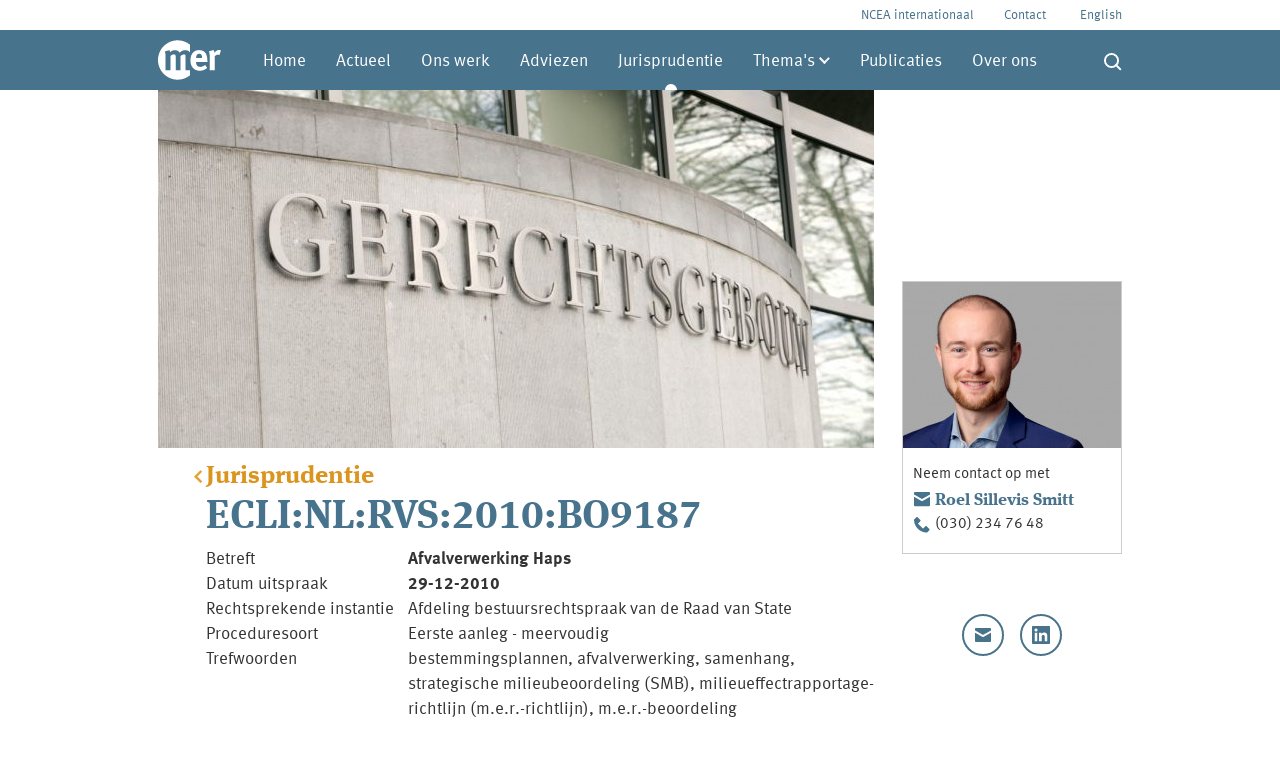

--- FILE ---
content_type: text/html; charset=utf-8
request_url: https://www.commissiemer.nl/jurisprudentie/ECLI%3ANL%3ARVS%3A2010%3ABO9187
body_size: 5527
content:
<!DOCTYPE HTML>
<html lang="nl" itemscope="itemscope" class="commissiemer-nl jurisprudentie" id="guid-nl2_juris">
	<head>
		<meta charset="utf-8" />
		<meta name="viewport" content="width=device-width, initial-scale=1.0" />
		<meta itemprop="pagevisit" content="34471844" />
		<link rel="search" type="application/opensearchdescription+xml" title="Commissiemer.nl" href="/opensearch.xml" />
		<title>Jurisprudentie - Commissiemer.nl</title>
		<link rel="stylesheet" href="/min/g=css" />
		<link rel="shortcut icon" type="image/x-icon" href="/favicon_mer.ico">
	</head>
	<body class="">
		<header>
			<nav class="primary" role="navigation">
				<div id="combimenu" class="middle combimenu">
					<a href="#" class="expandsearch imagelink"><img class="search" src="/images/search2018.svg" alt="zoekenbutton" /></a>
					<a class="imagelink" href="/"><img id="logo" src="/images/logo.svg" alt="logo" /></a>
					<label for="toggle">Menu</label>
					<input type="checkbox" id="toggle" />
					<div id="combi-wrapper" class="combi-wrapper">
					<ul class="mainmenu">
<li><a href="/">Home</a>
</li><li class=""><a href="/actueel">Actueel</a>
</li><li class=""><a href="/onze-diensten">Ons werk</a>
</li><li class=""><a href="/adviezen">Adviezen</a>
</li><li class=" active"><a href="/jurisprudentie">Jurisprudentie</a>
</li><li><a id="navthemes" class="expandable" href="/themas">Thema&#039;s</a>
</li><li class=""><a href="/publicaties">Publicaties</a>
</li><li class=""><a href="/over-ons">Over ons</a>
</li><li class="withsearch"><a href="#" class="imagelink expandsearch nomobile"><img class="search" src="/images/search2018.svg" alt="zoekenbutton"/></a></li>
					</ul>
			<ul class="servicemenu">
<li><a href="//www.eia.nl">NCEA internationaal</a></li><li><a href="/contact">Contact</a></li>
<li><a href="/english">English</a></li></ul>
					</div>
				</div>
			</nav>
			<div id="themesPulldown" class="themesPulldown pulldown">
				<div class="middle">
					<div class="small">
						<ul>
<li><a href="/themas/aanbesteding-en-mer">Aanbesteding en mer</a></li><li><a href="/themas/gezondheid">Gezondheid</a></li><li><a href="/themas/klimaat">Klimaatadaptatie</a></li></ul><ul><li><a href="/themas/landelijk-gebied">Landelijk gebied</a></li><li><a href="/themas/landschap">Landschap</a></li></ul><ul><li><a href="/themas/natuur">Natuur</a></li><li><a href="/themas/omgevingsplannen">Omgevingsplannen</a></li></ul><ul><li><a href="/themas/omgevingsvisies">Omgevingsvisies</a></li><li><a href="/themas/participatie-en-milieueffectrapportage">Participatie</a></li>						</ul>
					</div>
				</div>
			</div>
		</header>
					<div id="searchheader" class="searchheader hidden">
						<div class="middle">
							<div id="submenu">
								<form id="q-wrapper" action="/zoeken">
									<input type="text" name="q" id="q" placeholder="Zoek advies, jurisprudentie of andere publicatie" value="">
									<select id="it" name="it">
										<option value="" selected="selected">Alles</option>
										<option value="fp">Projecten / Adviezen</option>
										<option value="fl">Projectdocumentatie</option>
										<option value="fj">Jurisprudentie</option>
										<option value="fw">Webpagina's</option>
									</select>
									<button type="submit"><span>Zoeken</span></button>
								</form>
							</div>
						</div>
					</div>
		<div id="content" class="clear content">
					<div class="block-1 block-widgets ">
	<div class="middle">
		<div class="left">
			<div class="mainphoto-wrapper">				<img class="mainphoto" alt="jurisprudentie 2 gerechtsgebouw" src="/fotos/b/00001173.jpg" />
			</div>
			<article id="article" role="main">
				<div class="sectiontitle">
					<a href="./">Jurisprudentie</a>
				</div>
				<h1>ECLI:NL:RVS:2010:BO9187</h1>
				<!-- 128611 -->
				<table class="record">
					<tr>
						<th>Betreft</th>
						<td><b>Afvalverwerking Haps</b></td>
					</tr>
					<tr>
						<th>Datum uitspraak</th>
						<td><b>29-12-2010</b></td>
					</tr>
					<tr>
						<th>Rechtsprekende&nbsp;instantie&nbsp;</th>
						<td>Afdeling bestuursrechtspraak van de Raad van State</td>
					</tr>
					<tr>
						<th>Proceduresoort</th>
						<td>Eerste aanleg - meervoudig</td>
					</tr>
					<tr>
						<th>Trefwoorden</th>
						<td>bestemmingsplannen, afvalverwerking, samenhang, strategische milieubeoordeling (SMB), milieueffectrapportage-richtlijn (m.e.r.-richtlijn), m.e.r.-beoordeling</td>
					</tr>
					<tr>
						<th>Bronnen vindplaats</th>
						<td><p>Zaaknummer 200904433/1/R3<br />
JM 2011, 34 met noot Hoevenaars</p>
</td>
					</tr>
				</table>
				<h3>Conclusies voor de mer praktijk</h3>
<ul>
	<li>Gelet op de aard van het plan (uitbreiding van bestaande activiteiten) en omdat niet aannemelijk is dat er samenhang is met andere activiteiten, is een samenhangende gebiedsvisie niet vereist.</li>
	<li>Een m.e.r.-plicht voor samenhangende activiteiten ontstaat alleen:
	<ul>
 <li>als dat in het Besluit m.e.r. staat; of</li>
 <li>wanneer voor een activiteit afzonderlijke plannen worden gemaakt, indien voor nabijgelegen gebieden afzonderlijke besluiten worden genomen; of</li>
 <li>een activiteit in verschillende fasen wordt opgeknipt.</li>
	</ul>
	</li>
	<li>Als eerst een vergunning wordt verleend waarbij een m.e.r.-beoordeling is gedaan en pas daarna een plan wordt vastgesteld, hoeft geen m.e.r.-beoordeling van het plan meer plaats te vinden als het plan voorziet in de planologische inbedding van hetgeen onherroepelijk is vergund en niet nog m&eacute;&eacute;r mogelijk maakt.</li>
</ul>				<h3>Casus</h3>
<p>De gemeenteraad van Cuijk heeft op 23 maart 2009 het bestemmingsplan &lsquo;Afvalverwerking Haps 2008&rsquo; vastgesteld. Het plan voorziet in een verruiming van de stortcapaciteit van de stortplaats te Haps.</p>

<p>Over m.e.r. zijn de volgende beroepsgronden aangevoerd:</p>

<ul>
	<li>Voorafgaand aan het bestemmingsplan is ten onrechte geen integrale ruimtelijke visie opgesteld. Gelet op de ruimtelijke samenhang tussen de vuilstortplaats en enkele andere ruimtelijke ontwikkelingen had de gemeenteraad de effecten van het plan moeten onderzoeken en hiervoor een integraal gebiedsplan of MER moeten maken;</li>
	<li>Appellanten vinden dat er ten onrechte is geen MER opgesteld want:
	<ul>
 <li>de uitbreiding van het stortvolume is aanzienlijk en de afvaloverslag is van grote omvang;</li>
 <li>in de directe omgeving vindt een aantal ontwikkelingen plaats die een MER noodzakelijk maakt, zoals de ontwikkeling van zowel een regionaal als een lokaal bedrijventerrein en een landbouwontwikkelingsgebied;</li>
 <li>het extra verkeer dat het plan in samenhang met de genoemde ontwikkelingen met zich meebrengt en voor een groot deel door de bebouwde kom van Haps gaat, dwingt tot het maken van een MER.</li>
	</ul>
	</li>
</ul>

<p><strong>Overwegingen van de bestuursrechter </strong><br />
De Afdeling bestuursrechtspraak van de Raad van State oordeelt als volgt over de m.e.r.-beroepsgronden.</p>

<p>Het plan voorziet slechts in de uitbreiding van bestaande activiteiten. Gelet hierop en omdat niet aannemelijk is geworden dat de uitbreiding van de stortplaats samenhangt met andere activiteiten in de omgeving van het plangebied, kon de gemeenteraad zich volgens de Afdeling op het standpunt stellen dat een samenhangende gebiedsvisie niet vereist was.</p>

<p>Een m.e.r.-plicht voor samenhangende activiteiten ontstaat slechts</p>

<ul>
	<li>wanneer dit expliciet in het Besluit m.e.r. is bepaald; of</li>
	<li>wanneer voor een zelfde soort activiteit afzonderlijke plannen worden gemaakt of afzonderlijke besluiten worden genomen voor gebieden die bij elkaar in de buurt liggen en die elk afzonderlijk (net) niet aan de drempelwaarde voldoen; of</li>
	<li>indien een activiteit in verschillende fasen wordt opgeknipt.<br />
	Nu deze situaties zich niet voordoen, resteert de vraag of een m.e.r. voor de afvalstortplaats uitgevoerd had moeten worden.</li>
</ul>

<p>Omdat de activiteit is aangewezen in de D-lijst van de bijlage bij het Besluit m.e.r. hebben GS bij de verlening van de milieuvergunning beoordeeld of voor de voorgenomen activiteit een MER moet worden gemaakt. GS hebben op 30 augustus 2006 besloten dat voor deze activiteit geen MER hoeft te worden gemaakt. Gelet hierop vraagt de Afdeling zich af of voor het plan een plan-MER had moeten worden gemaakt, nu er al een besluit-m.e.r.-beoordeling heeft plaatsgevonden die niet tot een MER heeft geleid. Voor de beantwoording van die vraag kijkt de Afdeling naar de Europese SMB- en M.e.r.-richtlijnen. De SMB-richtlijn geldt voor plannen die het kader vormen voor de toekenning van toekomstige vergunningen voor de in de bijlagen van de M.e.r.-richtlijn genoemde projecten. De SMB-richtlijn gaat uit van de situatie dat eerst een plan of programma wordt vastgesteld en daarna een vergunning voor het project wordt verleend of een ander besluit voor de uitvoering wordt genomen, en geeft geen aanwijzingen hoe om te gaan met de &lsquo;omgekeerde volgorde&rsquo;. De verhouding tussen SMB-richtlijn en M.e.r.-richtlijn is op dit moment aan de orde in de zaken C-295/10 en C-43/10 bij het Europese Hof van Justitie. Daarbij is vooral de eerste zaak van belang omdat het Hof daarin is gevraagd te oordelen over de vraag:</p>

<ul>
	<li>of de vereisten van de SMB-richtlijn niet van toepassing zijn als al een m.e.r.-beoordeling in de zin van de M.e.r.-richtlijn heeft plaatsgevonden,</li>
	<li>of de M.e.r.-richtlijn binnen de werkingssfeer van het artikel over &lsquo;overlapping van beoordelingen&rsquo; uit de SMB-richtlijn (artikel 11, tweede lid) valt,</li>
	<li>en zo ja, of het feit dat een m.e.r.-beoordeling in de zin van de M.e.r.-richtlijn is uitgevoerd betekent dat de SMB-verplichting om een m.e.r.-beoordeling uit te voeren dan moet worden gezien als &lsquo;overlapping van beoordelingen&rsquo; in de zin van artikel 11, tweede lid, van de SMB-richtlijn.</li>
</ul>

<p>Volgens de Afdeling heeft de uitspraak van het Hof echter geen betekenis voor dit geschil omdat de milieuvergunning onherroepelijk is en het geschil daar niet over gaat. Voor de vraag of bij de vaststelling van het bestemmingsplan is voldaan aan de vereisten van de SMB-richtlijn, ziet de Afdeling geen aanleiding om in afwachting van de Europese uitspraak de zaak aan te houden.<br />
De activiteit waarvoor het bestemmingsplan is opgesteld legt beslag op een relatief klein gebied op lokaal niveau. De SMB-richtlijn bepaalt dat in dergelijke gevallen alleen een milieubeoordeling verplicht is wanneer lidstaten bepalen dat het plan aanzienlijke milieueffecten kan hebben. Uit de SMB-richtlijn volgt dus niet een directe m.e.r.-plicht maar een m.e.r.-beoordelingsplicht voor het plan. Voor een activiteit in een relatief klein gebied zijn de beoordelingscriteria uit bijlage II bij de SMB-richtlijn vergelijkbaar met de criteria uit bijlage III uit de M.e.r.-richtlijn. In dit geval komt het ruimtebeslag uit de vergunning overeen met hetgeen het bestemmingsplan mogelijk maakt. Omdat het bestemmingsplan voorziet in de planologische inbedding van hetgeen onherroepelijk is vergund en niet meer mogelijk maakt, zijn de gevolgen voor het milieu van project en plan identiek. Dit betekent dat met de m.e.r.-beoordeling voor het project materieel ook is beoordeeld of het plan belangrijke nadelige gevolgen voor het milieu kan hebben. Hiermee is voldaan aan de eisen van de SMB-richtlijn.</p>

<p>Omdat het m.e.r.-beoordelingsbesluit bij de milieuvergunning niet is aangevochten, moet van de rechtmatigheid van die beoordeling worden uitgegaan.<br />
De Afdeling concludeert dat in dit geval de milieueffecten van het bestemmingsplan voldoende zijn onderzocht.</p>

<p><strong>Uitspraak</strong><br />
De (m.e.r.-)beroepsgronden zijn ongegrond.</p>				</article>		</div>
		<aside id="right">
						<section class="contact">
							<img src="/fotos/co/00005909.jpg" alt="foto Roel Sillevis Smitt"/>
							<p>Neem contact op met</p>
							<p class="email"><a href="mailto:rsillevissmitt@eia.nl">Roel Sillevis Smitt</a></p>
							<p class="telefoon">(030) 234 76 48</p>
						</section>
							<section id="share">
								<a class="share_button_email" href=""></a>
								<a class="share_button_linkedin" href=""></a>
							</section>
			<section id="documentatie">
				<h1>Documentatie</h1>
					<ul>
						<li><a class="download" href="/docs/mer/jurisprudentie/jm2011-34.pdf" target="_blank">jm2011-34.pdf</a></li>
					</ul>
			</section>
		</aside>
		</div>
					</div>
		</div><!--content-->

		<footer>

			<div class="middle">
				<div class="footerTwoRow">
					<div>
						<p><strong>Commissie voor de milieueffectrapportage</strong></p>
						<p>Arthur van Schendelstraat 760</p>
						<p>3511 MK Utrecht<br/><br/></p>
						<p><a href="mailto:info@commissiemer.nl" class="email">info@commissiemer.nl</a></p>
						<p class="telefoon">030 2347666</p>
						<p><br/>
							<a href="https://www.youtube.com/user/commissiemer" class="youtube social" title="Youtube">&nbsp;</a>&nbsp;
							<a href="https://www.linkedin.com/company/397918" class="linkedin social" title="LinkedIn">&nbsp;</a>
						</p>
					</div>

					<div>
						<p><strong>Volg het laatste nieuws met onze nieuwbrief!</strong></p>
						<form id="newsletter" class="fields-form" action="/post.php" method="post">
							<input type="hidden" name="action" value="subscribe">
							<input type="hidden" name="lang" value="nl">
							<input type="hidden" name="set_mailinglists" value="2">

							<table role="presentation">
								<tbody>
									<tr>
										<td><label for="email-newsletter" class="req textfield">E-mailadres</label></td>
										<td>
											<input class="rect text-xl email required" type="text" name="email" id="email-newsletter">
										</td>
									</tr>
									<tr style="position: absolute; left: -5000px;" aria-hidden="true" >
										<td><label for="confirmemail" class="req">E-mailadres</label></td><td><input class="rect text-xl email" type="text" name="confirmemail" id="confirmemail" autocomplete="nope"></td>
									</tr>
									<tr>
										<td><label for="fullname-newsletter" class="req textfield">Naam</label></td>
										<td><input class="rect text-xl required" maxlength="50" type="text" name="fullname" id="fullname-newsletter"></td>
									</tr>
									<tr>
										<td><label class="textfield" for="organisation-newsletter">Organisatie</label></td>
										<td>
											<input class="rect text-xl" type="text" name="organisation" id="organisation-newsletter" >
										</td>
									</tr>
									<tr>
										<td><label>Taal</label></td>
										<td>
											<div><input name="set_mailinglists[]" id="set_subscriptions2-newsletter" type="checkbox" value="2" checked="checked"> <label for="set_subscriptions2-newsletter">Nederlands</label></div>
											<div><input name="set_mailinglists[]" id="set_subscriptions4-newsletter" type="checkbox" value="4"> <label for="set_subscriptions4-newsletter">Engels</label></div>
										</td>
									</tr>
									<tr>
										<td><input type="hidden" name="token" id="token" value="01f2c7bc6f01dc71bd14b59cb40f7684bfa46107d7f3900ee0d4dbb11035ed87" /></td>
										<td><button type="submit" class="">Abonneren</button></td>
									</tr>
								</tbody>
							</table>
						</form>
					</div>
				</div>
			</div>
			<div class="clear"></div>
			<div class="line"></div>
			<div class="middle">
				<ul class="servicemenu">

		<li><a href="/disclaimer">Disclaimer</a></li>		<li><a href="/colofon">Colofon</a></li>		<li><a href="/privacy">Privacy</a></li>		<li><a href="/nieuwsbrieven">Eerder verschenen nieuwsbrieven</a></li>				</ul>
			</div>
		</footer>
	<script async src="https://www.googletagmanager.com/gtag/js?id=G-PDXYQPWTVK"></script>
	<script  nonce="04443a4b2cf7a3fc">
	  window.dataLayer = window.dataLayer || [];
	  function gtag(){window.dataLayer.push(arguments);}
	  gtag('js', new Date());
	  gtag('config', 'G-PDXYQPWTVK', { 'anonymize_ip': true, 'forceSSL': true });
	</script>
	<script src="/min/g=jquery"></script>
	<script src="/min/g=js"></script>
	<script src="/min/f=/js/labels.nl.js,/js/commissiemer.js"></script>
	</body>
</html>


--- FILE ---
content_type: text/css; charset=utf-8
request_url: https://www.commissiemer.nl/min/g=css
body_size: 16378
content:
/*Copyright 2001-2025 Ylab www.ylab.nl*/
@import url("https://hello.myfonts.net/count/30f793");@import url("https://hello.myfonts.net/count/3564e9");.ui-helper-hidden{display:none}.ui-helper-hidden-accessible{position:absolute !important;clip:rect(1px 1px 1px 1px);clip:rect(1px,1px,1px,1px)}.ui-helper-reset{margin:0;padding:0;border:0;outline:0;line-height:1.3;text-decoration:none;font-size:100%;list-style:none}.ui-helper-clearfix:after{content:".";display:block;height:0;clear:both;visibility:hidden}.ui-helper-clearfix{display:inline-block}* html .ui-helper-clearfix{height:1%}.ui-helper-clearfix{display:block}.ui-helper-zfix{width:100%;height:100%;top:0;left:0;position:absolute;opacity:0}.ui-state-disabled{cursor:default !important}.ui-icon{display:block;text-indent:-99999px;overflow:hidden;background-repeat:no-repeat}.ui-widget-overlay{position:fixed;top:0;left:0;width:100%;height:100%;width:100vw;height:100vh;background:rgba(206,206,206,.33)}.ui-widget{font-size:1.2rem}.ui-widget-content{border:1px solid #aaa;background:#fff;color:#444}.ui-widget-content a{color:#444}.ui-widget-header{border:1px solid #fff;background:#eee;color:#444;font-weight:700}.ui-widget-header a{color:#444}.ui-state-default,.ui-widget-content .ui-state-default,.ui-widget-header .ui-state-default{border:1px solid #eee;background:#eee;font-weight:400;color:#444}.ui-state-default a,.ui-state-default a:link,.ui-state-default a:visited{color:#444;text-decoration:none}.ui-state-hover,.ui-widget-content .ui-state-hover,.ui-widget-header .ui-state-hover,.ui-state-focus,.ui-widget-content .ui-state-focus,.ui-widget-header .ui-state-focus{background:#dedede;font-weight:400;color:#444}.ui-state-hover a,.ui-state-hover a:hover{color:#444;text-decoration:none}.ui-state-active,.ui-widget-content .ui-state-active,.ui-widget-header .ui-state-active{border:1px solid #aaa;background:#fff;font-weight:400;color:#444}.ui-state-active a,.ui-state-active a:link,.ui-state-active a:visited{color:#444;text-decoration:none}.ui-widget :active{outline:none}.ui-state-highlight,.ui-widget-content .ui-state-highlight,.ui-widget-header .ui-state-highlight{border:1px solid #ffc;background:#ffc;color:#444}.ui-state-highlight a,.ui-widget-content .ui-state-highlight a,.ui-widget-header .ui-state-highlight a{color:#444}.ui-state-error,.ui-widget-content .ui-state-error,.ui-widget-header .ui-state-error{border:1px solid #cd0a0a;background:#fff8f8;color:#cd0a0a}.ui-state-error a,.ui-widget-content .ui-state-error a,.ui-widget-header .ui-state-error a{color:#cd0a0a}.ui-state-error-text,.ui-widget-content .ui-state-error-text,.ui-widget-header .ui-state-error-text{color:#cd0a0a}.ui-priority-primary,.ui-widget-content .ui-priority-primary,.ui-widget-header .ui-priority-primary{font-weight:700}.ui-priority-secondary,.ui-widget-content .ui-priority-secondary,.ui-widget-header .ui-priority-secondary{opacity:.7;font-weight:400}.ui-state-disabled,.ui-widget-content .ui-state-disabled,.ui-widget-header .ui-state-disabled{opacity:.35;background-image:none}.ui-icon{width:16px;height:16px;background-image:url(/yce/images/ui-icons_444444_256x240.png)}.ui-widget-content .ui-icon{background-image:url(/yce/images/ui-icons_444444_256x240.png)}.ui-widget-header .ui-icon{background-image:url(/yce/images/ui-icons_777777_256x240.png)}.ui-state-default .ui-icon{background-image:url(/yce/images/ui-icons_777777_256x240.png)}.ui-state-hover .ui-icon,.ui-state-focus .ui-icon{background-image:url(/yce/images/ui-icons_444444_256x240.png)}.ui-state-active .ui-icon{background-image:url(/yce/images/ui-icons_777777_256x240.png)}.ui-state-highlight .ui-icon{background-image:url(/yce/images/ui-icons_ffdd66_256x240.png)}.ui-state-error .ui-icon,.ui-state-error-text .ui-icon{background-image:url(/yce/images/ui-icons_cd0a0a_256x240.png)}.ui-icon-carat-1-n{background-position:0}.ui-icon-carat-1-ne{background-position:-16px 0}.ui-icon-carat-1-e{background-position:-32px 0}.ui-icon-carat-1-se{background-position:-48px 0}.ui-icon-carat-1-s{background-position:-64px 0}.ui-icon-carat-1-sw{background-position:-80px 0}.ui-icon-carat-1-w{background-position:-96px 0}.ui-icon-carat-1-nw{background-position:-112px 0}.ui-icon-carat-2-n-s{background-position:-128px 0}.ui-icon-carat-2-e-w{background-position:-144px 0}.ui-icon-triangle-1-n{background-position:0 -16px}.ui-icon-triangle-1-ne{background-position:-16px}.ui-icon-triangle-1-e{background-position:-32px -16px}.ui-icon-triangle-1-se{background-position:-48px -16px}.ui-icon-triangle-1-s{background-position:-64px -16px}.ui-icon-triangle-1-sw{background-position:-80px -16px}.ui-icon-triangle-1-w{background-position:-96px -16px}.ui-icon-triangle-1-nw{background-position:-112px -16px}.ui-icon-triangle-2-n-s{background-position:-128px -16px}.ui-icon-triangle-2-e-w{background-position:-144px -16px}.ui-icon-arrow-1-n{background-position:0 -32px}.ui-icon-arrow-1-ne{background-position:-16px -32px}.ui-icon-arrow-1-e{background-position:-32px}.ui-icon-arrow-1-se{background-position:-48px -32px}.ui-icon-arrow-1-s{background-position:-64px -32px}.ui-icon-arrow-1-sw{background-position:-80px -32px}.ui-icon-arrow-1-w{background-position:-96px -32px}.ui-icon-arrow-1-nw{background-position:-112px -32px}.ui-icon-arrow-2-n-s{background-position:-128px -32px}.ui-icon-arrow-2-ne-sw{background-position:-144px -32px}.ui-icon-arrow-2-e-w{background-position:-160px -32px}.ui-icon-arrow-2-se-nw{background-position:-176px -32px}.ui-icon-arrowstop-1-n{background-position:-192px -32px}.ui-icon-arrowstop-1-e{background-position:-208px -32px}.ui-icon-arrowstop-1-s{background-position:-224px -32px}.ui-icon-arrowstop-1-w{background-position:-240px -32px}.ui-icon-arrowthick-1-n{background-position:0 -48px}.ui-icon-arrowthick-1-ne{background-position:-16px -48px}.ui-icon-arrowthick-1-e{background-position:-32px -48px}.ui-icon-arrowthick-1-se{background-position:-48px}.ui-icon-arrowthick-1-s{background-position:-64px -48px}.ui-icon-arrowthick-1-sw{background-position:-80px -48px}.ui-icon-arrowthick-1-w{background-position:-96px -48px}.ui-icon-arrowthick-1-nw{background-position:-112px -48px}.ui-icon-arrowthick-2-n-s{background-position:-128px -48px}.ui-icon-arrowthick-2-ne-sw{background-position:-144px -48px}.ui-icon-arrowthick-2-e-w{background-position:-160px -48px}.ui-icon-arrowthick-2-se-nw{background-position:-176px -48px}.ui-icon-arrowthickstop-1-n{background-position:-192px -48px}.ui-icon-arrowthickstop-1-e{background-position:-208px -48px}.ui-icon-arrowthickstop-1-s{background-position:-224px -48px}.ui-icon-arrowthickstop-1-w{background-position:-240px -48px}.ui-icon-arrowreturnthick-1-w{background-position:0 -64px}.ui-icon-arrowreturnthick-1-n{background-position:-16px -64px}.ui-icon-arrowreturnthick-1-e{background-position:-32px -64px}.ui-icon-arrowreturnthick-1-s{background-position:-48px -64px}.ui-icon-arrowreturn-1-w{background-position:-64px}.ui-icon-arrowreturn-1-n{background-position:-80px -64px}.ui-icon-arrowreturn-1-e{background-position:-96px -64px}.ui-icon-arrowreturn-1-s{background-position:-112px -64px}.ui-icon-arrowrefresh-1-w{background-position:-128px -64px}.ui-icon-arrowrefresh-1-n{background-position:-144px -64px}.ui-icon-arrowrefresh-1-e{background-position:-160px -64px}.ui-icon-arrowrefresh-1-s{background-position:-176px -64px}.ui-icon-arrow-4{background-position:0 -80px}.ui-icon-arrow-4-diag{background-position:-16px -80px}.ui-icon-extlink{background-position:-32px -80px}.ui-icon-newwin{background-position:-48px -80px}.ui-icon-refresh{background-position:-64px -80px}.ui-icon-shuffle{background-position:-80px}.ui-icon-transfer-e-w{background-position:-96px -80px}.ui-icon-transferthick-e-w{background-position:-112px -80px}.ui-icon-folder-collapsed{background-position:0 -96px}.ui-icon-folder-open{background-position:-16px -96px}.ui-icon-document{background-position:-32px -96px}.ui-icon-document-b{background-position:-48px -96px}.ui-icon-note{background-position:-64px -96px}.ui-icon-mail-closed{background-position:-80px -96px}.ui-icon-mail-open{background-position:-96px}.ui-icon-suitcase{background-position:-112px -96px}.ui-icon-comment{background-position:-128px -96px}.ui-icon-person{background-position:-144px -96px}.ui-icon-print{background-position:-160px -96px}.ui-icon-trash{background-position:-176px -96px}.ui-icon-locked{background-position:-192px -96px}.ui-icon-unlocked{background-position:-208px -96px}.ui-icon-bookmark{background-position:-224px -96px}.ui-icon-tag{background-position:-240px -96px}.ui-icon-home{background-position:0 -112px}.ui-icon-flag{background-position:-16px -112px}.ui-icon-calendar{background-position:-32px -112px}.ui-icon-cart{background-position:-48px -112px}.ui-icon-pencil{background-position:-64px -112px}.ui-icon-clock{background-position:-80px -112px}.ui-icon-disk{background-position:-96px -112px}.ui-icon-calculator{background-position:-112px}.ui-icon-zoomin{background-position:-128px -112px}.ui-icon-zoomout{background-position:-144px -112px}.ui-icon-search{background-position:-160px -112px}.ui-icon-wrench{background-position:-176px -112px}.ui-icon-gear{background-position:-192px -112px}.ui-icon-heart{background-position:-208px -112px}.ui-icon-star{background-position:-224px -112px}.ui-icon-link{background-position:-240px -112px}.ui-icon-cancel{background-position:0 -128px}.ui-icon-plus{background-position:-16px -128px}.ui-icon-plusthick{background-position:-32px -128px}.ui-icon-minus{background-position:-48px -128px}.ui-icon-minusthick{background-position:-64px -128px}.ui-icon-close{background-position:-80px -128px}.ui-icon-closethick{background-position:-96px -128px}.ui-icon-key{background-position:-112px -128px}.ui-icon-lightbulb{background-position:-128px}.ui-icon-scissors{background-position:-144px -128px}.ui-icon-clipboard{background-position:-160px -128px}.ui-icon-copy{background-position:-176px -128px}.ui-icon-contact{background-position:-192px -128px}.ui-icon-image{background-position:-208px -128px}.ui-icon-video{background-position:-224px -128px}.ui-icon-script{background-position:-240px -128px}.ui-icon-alert{background-position:0 -144px}.ui-icon-info{background-position:-16px -144px}.ui-icon-notice{background-position:-32px -144px}.ui-icon-help{background-position:-48px -144px}.ui-icon-check{background-position:-64px -144px}.ui-icon-bullet{background-position:-80px -144px}.ui-icon-radio-off{background-position:-96px -144px}.ui-icon-radio-on{background-position:-112px -144px}.ui-icon-pin-w{background-position:-128px -144px}.ui-icon-pin-s{background-position:-144px}.ui-icon-play{background-position:0 -160px}.ui-icon-pause{background-position:-16px -160px}.ui-icon-seek-next{background-position:-32px -160px}.ui-icon-seek-prev{background-position:-48px -160px}.ui-icon-seek-end{background-position:-64px -160px}.ui-icon-seek-start{background-position:-80px -160px}.ui-icon-seek-first{background-position:-80px -160px}.ui-icon-stop{background-position:-96px -160px}.ui-icon-eject{background-position:-112px -160px}.ui-icon-volume-off{background-position:-128px -160px}.ui-icon-volume-on{background-position:-144px -160px}.ui-icon-power{background-position:0 -176px}.ui-icon-signal-diag{background-position:-16px -176px}.ui-icon-signal{background-position:-32px -176px}.ui-icon-battery-0{background-position:-48px -176px}.ui-icon-battery-1{background-position:-64px -176px}.ui-icon-battery-2{background-position:-80px -176px}.ui-icon-battery-3{background-position:-96px -176px}.ui-icon-circle-plus{background-position:0 -192px}.ui-icon-circle-minus{background-position:-16px -192px}.ui-icon-circle-close{background-position:-32px -192px}.ui-icon-circle-triangle-e{background-position:-48px -192px}.ui-icon-circle-triangle-s{background-position:-64px -192px}.ui-icon-circle-triangle-w{background-position:-80px -192px}.ui-icon-circle-triangle-n{background-position:-96px -192px}.ui-icon-circle-arrow-e{background-position:-112px -192px}.ui-icon-circle-arrow-s{background-position:-128px -192px}.ui-icon-circle-arrow-w{background-position:-144px -192px}.ui-icon-circle-arrow-n{background-position:-160px -192px}.ui-icon-circle-zoomin{background-position:-176px -192px}.ui-icon-circle-zoomout{background-position:-192px}.ui-icon-circle-check{background-position:-208px -192px}.ui-icon-circlesmall-plus{background-position:0 -208px}.ui-icon-circlesmall-minus{background-position:-16px -208px}.ui-icon-circlesmall-close{background-position:-32px -208px}.ui-icon-squaresmall-plus{background-position:-48px -208px}.ui-icon-squaresmall-minus{background-position:-64px -208px}.ui-icon-squaresmall-close{background-position:-80px -208px}.ui-icon-grip-dotted-vertical{background-position:0 -224px}.ui-icon-grip-dotted-horizontal{background-position:-16px -224px}.ui-icon-grip-solid-vertical{background-position:-32px -224px}.ui-icon-grip-solid-horizontal{background-position:-48px -224px}.ui-icon-gripsmall-diagonal-se{background-position:-64px -224px}.ui-icon-grip-diagonal-se{background-position:-80px -224px}.ui-corner-all,.ui-corner-top,.ui-corner-left,.ui-corner-tl{border-top-left-radius:0}.ui-corner-all,.ui-corner-top,.ui-corner-right,.ui-corner-tr{border-top-right-radius:0}.ui-corner-all,.ui-corner-bottom,.ui-corner-left,.ui-corner-bl{border-bottom-left-radius:0}.ui-corner-all,.ui-corner-bottom,.ui-corner-right,.ui-corner-br{border-bottom-right-radius:0}.ui-widget-shadow{margin:-8px 0 0 -8px;padding:8px;background:#aaa;opacity:.3;border-radius:8px}.ui-datepicker{width:17em;padding:.2em .2em 0;display:none}.ui-datepicker .ui-datepicker-header{position:relative;padding:.2em 0}.ui-datepicker .ui-datepicker-prev,.ui-datepicker .ui-datepicker-next{position:absolute;top:2px;width:1.8em;height:1.8em}.ui-datepicker .ui-datepicker-prev-hover,.ui-datepicker .ui-datepicker-next-hover{top:1px}.ui-datepicker .ui-datepicker-prev{left:2px}.ui-datepicker .ui-datepicker-next{right:2px}.ui-datepicker .ui-datepicker-prev-hover{left:1px}.ui-datepicker .ui-datepicker-next-hover{right:1px}.ui-datepicker .ui-datepicker-prev span,.ui-datepicker .ui-datepicker-next span{display:block;position:absolute;left:50%;margin-left:-8px;top:50%;margin-top:-8px}.ui-datepicker .ui-datepicker-title{margin:0 2.3em;line-height:1.8em;text-align:center}.ui-datepicker .ui-datepicker-title select{margin:1px 0}.ui-datepicker select.ui-datepicker-month-year{width:100%}.ui-datepicker select.ui-datepicker-month,.ui-datepicker select.ui-datepicker-year{width:49%}.ui-datepicker table{width:100%;font-size:.9em;border-collapse:collapse;margin:0 0 .4em}.ui-datepicker th{padding:.7em .3em;text-align:center;font-weight:700;border:0}.ui-datepicker td{border:0;padding:1px}.ui-datepicker td span,.ui-datepicker td a{display:block;padding:.2em;text-align:right;text-decoration:none}.ui-datepicker .ui-datepicker-buttonpane{background-image:none;margin:.7em 0 0;padding:0 .2em;border-left:0;border-right:0;border-bottom:0}.ui-datepicker .ui-datepicker-buttonpane button{float:right;margin:.5em .2em .4em;cursor:pointer;padding:.2em .6em .3em;width:auto;overflow:visible}.ui-datepicker .ui-datepicker-buttonpane button.ui-datepicker-current{float:left}.ui-datepicker.ui-datepicker-multi{width:auto}.ui-datepicker-multi .ui-datepicker-group{float:left}.ui-datepicker-multi .ui-datepicker-group table{width:95%;margin:0 auto .4em}.ui-datepicker-multi-2 .ui-datepicker-group{width:50%}.ui-datepicker-multi-3 .ui-datepicker-group{width:33.3%}.ui-datepicker-multi-4 .ui-datepicker-group{width:25%}.ui-datepicker-multi .ui-datepicker-group-last .ui-datepicker-header{border-left-width:0}.ui-datepicker-multi .ui-datepicker-group-middle .ui-datepicker-header{border-left-width:0}.ui-datepicker-multi .ui-datepicker-buttonpane{clear:left}.ui-datepicker-row-break{clear:both;width:100%;font-size:0}.ui-datepicker-rtl{direction:rtl}.ui-datepicker-rtl .ui-datepicker-prev{right:2px;left:auto}.ui-datepicker-rtl .ui-datepicker-next{left:2px;right:auto}.ui-datepicker-rtl .ui-datepicker-prev:hover{right:1px;left:auto}.ui-datepicker-rtl .ui-datepicker-next:hover{left:1px;right:auto}.ui-datepicker-rtl .ui-datepicker-buttonpane{clear:right}.ui-datepicker-rtl .ui-datepicker-buttonpane button{float:left}.ui-datepicker-rtl .ui-datepicker-buttonpane button.ui-datepicker-current{float:right}.ui-datepicker-rtl .ui-datepicker-group{float:right}.ui-datepicker-rtl .ui-datepicker-group-last .ui-datepicker-header{border-right-width:0;border-left-width:1px}.ui-datepicker-rtl .ui-datepicker-group-middle .ui-datepicker-header{border-right-width:0;border-left-width:1px}.ui-datepicker-cover{display:none;display:block;position:absolute;z-index:-1;top:-4px;left:-4px;width:200px;height:200px}.ui-monthpicker{width:12em}.ui-monthpicker table{font-size:1em}.ui-monthpicker td span,.ui-monthpicker td a{text-align:center}.ui-monthpicker select.ui-datepicker-year{width:calc(100% - 2em)}.ui-autocomplete{position:absolute;cursor:default;z-index:109;max-height:12.8em;overflow-y:auto;overflow-x:hidden;padding-right:20px}* html .ui-autocomplete{width:1px}.ui-menu{list-style:none;padding:2px;margin:0;display:block;float:left}.ui-menu .ui-menu{margin-top:-3px}.ui-menu .ui-menu-item{margin:0;padding:0;float:left;clear:left;width:100%;line-height:17px}.ui-menu .ui-menu-item a{text-decoration:none;display:block;padding:.2em .4em}.ui-menu .ui-menu-item a.ui-state-hover,.ui-menu .ui-menu-item a.ui-state-active{font-weight:400}.ui-slider{position:relative;text-align:left}.ui-slider .ui-slider-handle{position:absolute;z-index:2;width:1.2em;height:1.2em;cursor:default}.ui-slider .ui-slider-range{position:absolute;z-index:1;font-size:.7em;display:block;border:0;background-position:0}.ui-slider-horizontal{height:.8em}.ui-slider-horizontal .ui-slider-handle{top:-.3em;margin-left:-.6em}.ui-slider-horizontal .ui-slider-range{top:0;height:100%}.ui-slider-horizontal .ui-slider-range-min{left:0}.ui-slider-horizontal .ui-slider-range-max{right:0}.ui-selectmenu-menu{padding:0;margin:0;position:absolute;top:0;left:0;display:none}.ui-selectmenu-menu .ui-menu{max-height:20em;overflow:auto;overflow-x:hidden;padding:0 0 1px}.ui-selectmenu-menu .ui-menu-item div{padding:0 2px;line-height:2;border:0;white-space:nowrap;overflow:hidden;text-overflow:ellipsis}.ui-selectmenu-menu .ui-menu-item .ui-state-active{background:#dedede;cursor:pointer}.ui-selectmenu-open{display:block}.ui-selectmenu-button{display:inline-block;overflow:hidden;position:relative;text-decoration:none;cursor:pointer;background-color:#f8f7e4;border:1px solid #eee}.ui-selectmenu-button+*+.ui-selectmenu-button{margin-left:1em}.ui-selectmenu-button span.ui-icon{right:.5em;left:auto;margin-top:-8px;position:absolute;top:50%}.ui-selectmenu-button span.ui-selectmenu-text{padding:0 2.1em 0 2px;display:block;line-height:17px;overflow:hidden;text-overflow:ellipsis;white-space:nowrap}.ui-front{z-index:100}.ui-dialog{border:solid 1px #ccc;box-shadow:0 0 4px rgba(0,0,0,.5);text-align:left;position:absolute}.ui-dialog-titlebar{padding:5px 10px;border:0;background:#f7f7f7 no-repeat center center}.ui-dialog-title{line-height:17px}.ui-dialog-titlebar-close{display:none}.ui-dialog-content{border:0;padding:10px;font-size:1.4rem;line-height:1.3}.ui-dialog-content p+p{margin-top:.5em}.ui-dialog-buttonpane{padding:10px;border:0}.ui-dialog-buttonset{float:right}.ui-dialog-buttonset button{line-height:17px;height:17px;padding:0 10px;text-align:center;margin-left:3px;background:0 0;border:1px solid transparent;color:#3a6ea5}.ui-dialog-buttonset button:last-of-type{background:#3a6ea5;border-color:#3a6ea5;color:#fff;min-width:96px}.ui-draggable-handle{cursor:move}.ui-draggable-handle.ui-dialog-notitle{background-image:url('/yce/images/slider-handle-h.svg')}@font-face{font-family:'FFMetaSerifWebProBold';src:url('/css/webfonts/30F793_0_0.eot');src:url('/css/webfonts/30F793_0_0.eot?#iefix') format('embedded-opentype'),url('/css/webfonts/30F793_0_0.woff2') format('woff2'),url('/css/webfonts/30F793_0_0.woff') format('woff'),url('/css/webfonts/30F793_0_0.ttf') format('truetype')}@font-face{font-family:'FFMetaWebProNormal';src:url('/css/webfonts/30F793_1_0.eot');src:url('/css/webfonts/30F793_1_0.eot?#iefix') format('embedded-opentype'),url('/css/webfonts/30F793_1_0.woff2') format('woff2'),url('/css/webfonts/30F793_1_0.woff') format('woff'),url('/css/webfonts/30F793_1_0.ttf') format('truetype')}@font-face{font-family:'FFMetaWebProBold';src:url('/css/webfonts/3564E9_0_0.eot');src:url('/css/webfonts/3564E9_0_0.eot?#iefix') format('embedded-opentype'),url('/css/webfonts/3564E9_0_0.woff2') format('woff2'),url('/css/webfonts/3564E9_0_0.woff') format('woff'),url('/css/webfonts/3564E9_0_0.ttf') format('truetype')}html{color:#000;background:#fff;overflow-y:scroll;font-size:100%;min-width:300px;-webkit-text-size-adjust:100%;-ms-text-size-adjust:100%;-moz-box-sizing:border-box;box-sizing:border-box}body,div,dl,dt,dd,ul,ol,li,h1,h2,h3,h4,h5,h6,pre,code,form,fieldset,legend,input,button,textarea,select,p,blockquote,th,td,figure{margin:0;padding:0}abbr,acronym{border:0;font-variant:normal}address,button,caption,cite,code,dfn,em,input,optgroup,option,select,strong,textarea,th,var{font:inherit}caption,th{text-align:left}del,ins{text-decoration:none}fieldset,img{border:0}h1,h2,h3,h4,h5,h6{font-size:100%;font-weight:400}legend{color:#000}ul,ol{list-style:none}q:before,q:after{content:''}sub,sup{vertical-align:baseline}table{border-collapse:collapse;border-spacing:0}a:focus{-x-outline:0}section,article,footer,header,nav,aside,figure{display:block}select,input{background:0 0}textarea{resize:none}input,textarea,select{font-family:inherit;font-size:inherit;font-weight:inherit}a{text-decoration:none}b,strong{font-weight:400}i,em{font-style:italic}.mce-left{text-align:left}.mce-center{text-align:center}.mce-right{text-align:right}.mce-full{text-align:full}.mce-list-style-type-none{list-style-type:none}.mce-paddingLeft-30{padding-left:30px}.mce-paddingLeft-60{padding-left:60px}.mce-paddingLeft-90{padding-left:90px}.mce-paddingLeft-120{padding-left:120px}.mce-paddingRight-30{padding-right:30px}.mce-paddingRight-60{padding-right:60px}.mce-paddingRight-90{padding-right:90px}.mce-paddingRight-120{padding-right:120px}.mce-padding-left-30{padding-left:30px}.mce-padding-left-60{padding-left:60px}.mce-padding-left-90{padding-left:90px}.mce-padding-left-120{padding-left:120px}.mce-padding-right-30{padding-right:30px}.mce-padding-right-60{padding-right:60px}.mce-padding-right-90{padding-right:90px}.mce-padding-right-120{padding-right:120px}html,*{-moz-box-sizing:border-box;box-sizing:border-box}html{font-size:62.5%;overflow-y:scroll}html.kaart,html.map{overflow-y:auto}body{font-size:1.7rem;font-family:"FFMetaWebProNormal",sans-serif;line-height:1.5;color:#333}.ecologischeautoriteit-nl body,body.mceContentBody.aside.ecologischeautoriteit-nl,.ecologischeautoriteit-nl footer p,.ecologischeautoriteit-nl.home td{font-size:1.8rem;font-family:"Source Sans Pro",sans-serif;line-height:1.4}body.mceContentBody{margin-top:10px;width:668px}body.mceContentBody.aside_asset{width:220px}body.mceContentBody.ecologischeautoriteit-nl.aside_asset{width:300px}body.mceContentBody.tinyCountryprofile{width:auto}#content{margin-top:0}.ecologischeautoriteit-nl #content{padding:40px 0;box-shadow:0 2px 6px rgb(0 0 0/20%);position:relative;min-height:300px}.ecologischeautoriteit-nl.kaart #content{padding:0;box-shadow:none;position:relative;min-height:0}.ecologischeautoriteit-nl.home #content{padding-top:0}sub{vertical-align:sub}sup{vertical-align:super}h1,.home .middle.actual h2{color:#47738c;font-size:4rem;font-family:FFMetaSerifWebProBold,serif;line-height:1.1;margin:.8rem 0}.ecologischeautoriteit-nl h1{font-family:"Source Sans Pro",sans-serif;font-size:5rem;color:#683a07;margin:1rem 0 3rem}.ecologischeautoriteit-nl aside section h1{padding:13px 0;margin:0}.ecologischeautoriteit-nl.home section table.list{table-layout:fixed;width:100%}.ecologischeautoriteit-nl.home section td:first-child{width:45px}h2{color:#db941e;font-size:2.2rem;font-family:FFMetaSerifWebProBold,serif;margin-top:2.2rem;margin-bottom:.4rem}.ecologischeautoriteit-nl h2,.ecologischeautoriteit-nl.home .middle.actual h2,.ecologischeautoriteit-nl #documentatie h1,.ecologischeautoriteit-nl aside section h1,.ecologischeautoriteit-nl article h1,.ecologischeautoriteit-nl.home #content .threeRow article h1 a,.ecologischeautoriteit-nl.home #content .twoRow section h1 a,.ecologischeautoriteit-nl #searchcontent .result h1{font-family:"Source Sans Pro",sans-serif;font-weight:700;line-height:1.1;font-size:2.5rem;color:#195c58}.ecologischeautoriteit-nl #searchcontent .result h1 a,.ecologischeautoriteit-nl .index h1 a{color:#195c58}.ecologischeautoriteit-nl.home .threeRow article h1 a:hover,.ecologischeautoriteit-nl.home .twoRow section h1 a:hover,.ecologischeautoriteit-nl #searchcontent .result h1 a:hover,.ecologischeautoriteit-nl .index h1 a:hover{text-decoration:underline}.ecologischeautoriteit-nl.home .middle.actual h2{color:#683a07;margin-top:10px;margin-bottom:20px}.ecologischeautoriteit-nl p.caption,body.mceContentBody.ecologischeautoriteit-nl p.caption{font-style:italic;font-size:1.6rem;padding-top:0}h1+h2{margin-top:0}a{color:#47738c}.eia-nl h1,.eia-nl h1 a{color:#9ea930}.eia-nl a{color:#808b0f}.ecologischeautoriteit-nl a{color:#29678a}article img{width:100%;height:auto}article img.imgright,.mceContentBody img.imgright{float:right;margin:14px 0 14px 28px;width:calc(50% - 28px)}article img.imgleft,.mceContentBody img.imgleft{float:left;margin:14px 28px 14px 0;width:calc(50% - 28px)}article a,#results a,#filters a,a.linkedin,.ecologischeautoriteit-nl a.linkcmer{text-decoration:underline}footer a.linkedin{text-decoration:none}.ecologischeautoriteit-nl a.linkcmer{color:#382515}#filters a.backcategory.category{padding-left:12px;background:url('/images/groupupdown-eia.svg') left -476px no-repeat}.ecologischeautoriteit-nl #filters a.backcategory.category{background:url('/images/groupupdown-ea.svg') left -474px no-repeat}#results h1 a,#results a.expandable,#filters a.check,.countryprofile #searchcontent h1 a{text-decoration:none}article ul,.mceContentBody ul{list-style-type:disc}article ol,.mceContentBody ol{list-style-type:decimal}article ol,article ul,.mceContentBody ol,.mceContentBody ul{margin-left:1.2em}p+p,ul+p,ol+p{padding-top:2rem}#popup-content p+p{padding-top:.5rem}.hidden{display:none}td,th{vertical-align:top}th{padding-right:10px;font-weight:400}h3{margin:2rem 0 .5rem;font-family:"FFMetaWebProBold",sans-serif}.eia-nl h4{font-size:1.7rem;color:#db941e;margin-bottom:5px}.eia-nl p+h4,.eia-nl ul+h4,.eia-nl ol+h4,.eia-nl .sourceheader+h4{margin-top:2rem}strong,b,.pt,.year_newsletter{font-family:"FFMetaWebProBold",sans-serif;font-weight:400}.ecologischeautoriteit-nl h3,.ecologischeautoriteit-nl strong,.ecologischeautoriteit-nl b{font-family:"Source Sans Pro",sans-serif;font-weight:700}.projectactivity{font-weight:700}.ecologischeautoriteit-nl article h3{margin-bottom:0}.ecologischeautoriteit-nl article h2+h3{margin-top:0}.sectiontitle a,a.back{font-family:FFMetaSerifWebProBold,serif;color:#db941e;font-size:2.5rem;line-height:1.5;text-decoration:none;display:block;margin-left:-12px;padding-left:12px;background:url('/images/groupupdown.svg') left -108px no-repeat}.ecologischeautoriteit-nl .sectiontitle a,.ecologischeautoriteit-nl a.back{font-family:inherit;font-weight:700;color:#195c58;font-size:2.5rem;line-height:1.4;text-decoration:none;display:block;background:url('/images/groupupdown-ea.svg') left -108px no-repeat}.ecologischeautoriteit-nl .sectiontitle a:hover,.ecologischeautoriteit-nl a.back:hover{text-decoration:underline}.ecologischeautoriteit-nl .middle>h1+.typeitem{margin:-20px 30px 20px}.sectiontitle+h1,a.back+h1{margin-top:0}.mainphoto{display:block}p.photosource{position:absolute;bottom:0;right:0;color:#fff;display:inline-block;font-size:1.3rem;background-color:rgba(0,0,0,.4);padding:0 10px}p.photosource a{text-decoration:underline;color:#fff}.mainphoto-wrapper{position:relative}.ecologischeautoriteit-nl .mainphoto-wrapper{margin-bottom:15px}div.mainphoto{width:100%;height:450px;position:relative;background-size:cover;background-position:center center}div.mainphoto .middle{height:100%}div.mainphoto+div article,div.index.thema{padding-top:20px}div.mainphoto h1{position:absolute;display:block;bottom:0;margin-left:48px;max-width:668px;width:100%;text-shadow:0 0 10px rgba(0,0,0,.75);color:#fff;border-bottom:20px solid #db941e;margin-bottom:0;padding-bottom:20px}.country_img_wrapper{position:relative}.country_img_wrapper h1{position:absolute;bottom:12px;margin-left:48px;color:#fff;text-shadow:0 0 10px rgba(0,0,0,.75)}.middle{width:964px;margin-left:auto;margin-right:auto;position:relative}.ecologischeautoriteit-nl .middle{width:1140px}article{margin-left:48px;max-width:668px;padding-top:60px}.ecologischeautoriteit-nl article{margin-left:30px;margin-right:30px;max-width:none;padding-top:0}div.index.thema{margin-left:48px}.organizationPage article{margin-left:0;max-width:none}.organizationPage.userPage.mceContentBody{width:220px;max-width:220px}.mainphoto+article,.mainphoto-wrapper+article,.country_img_wrapper+article{padding-top:10px}aside#right,.middle .left{display:inline-block}.middle .left{max-width:calc(100% - 248px);width:100%}.ecologischeautoriteit-nl .middle .left{max-width:none;width:66.666667%}aside#right{position:relative;float:right;width:220px}.ecologischeautoriteit-nl aside#right{width:33.333333%}aside section:first-child{margin-top:191px}aside section:first-child.nopicture{margin-top:357px}.ecologischeautoriteit-nl aside section:first-child{margin-top:0}aside section.jarig35{margin:30px 0;height:131px;background-position:10px center;background-image:url(/images/35jaar.svg);background-size:200px 132px;background-repeat:no-repeat}aside section.jarig35+section{margin-top:0}.mainphoto-wrapper+div aside section:first-child{margin-top:120px}section.contact{border:1px solid #ccc;overflow:hidden;padding-bottom:14px;width:220px}section.contact h1,#documentatie h1,aside section h1{font-size:20px;margin:0 10px}section.contact p,#documentatie p,#documentatie a,.fourRow p,.organizationPage p,.organizationPage li,aside section p,aside section a{font-size:1.5rem;margin:0 10px;line-height:1.5}.organizationPage li{margin:0}.ecologischeautoriteit-nl section.contact p,.ecologischeautoriteit-nl .organizationPage p,.ecologischeautoriteit-nl .organizationPage li,.ecologischeautoriteit-nl aside section a,.ecologischeautoriteit-nl aside section p,.ecologischeautoriteit-nl aside section li,.ecologischeautoriteit-nl.aside_asset.mceContentBody a,.ecologischeautoriteit-nl.aside_asset.mceContentBody p,.ecologischeautoriteit-nl .index p{font-size:1.8rem;line-height:1.1;padding:1px 0}.ecologischeautoriteit-nl .index p,.ecologischeautoriteit-nl section.contact p,.ecologischeautoriteit-nl .organizationPage p,.ecologischeautoriteit-nl .organizationPage li{line-height:1.4;padding:0}.ecologischeautoriteit-nl aside section p+p,.ecologischeautoriteit-nl aside section li+li{padding-top:2rem}.ecologischeautoriteit-nl aside section a:hover,.ecologischeautoriteit-nl .servicemenu a:hover{text-decoration:underline}section.contact .email,.fourRow .email,.organizationPage .email{font-family:FFMetaSerifWebProBold,serif;font-size:1.7rem;background:url('/images/icons2018.svg') left -197px no-repeat;line-height:1.1;padding:.34rem 0 .34rem 22px}.eia-nl section.contact .email,.eia-nl .fourRow .email,.eia-nl .organizationPage .email{background-image:url('/images/icons2018-eia.svg')}.ecologischeautoriteit-nl .fourRow .email,.ecologischeautoriteit-nl .organizationPage .email{font-family:"Source Sans Pro",sans-serif;font-weight:700;background:url('/images/icons-ea.svg') left -194px no-repeat;padding-left:22px}.ecologischeautoriteit-nl .organizationPage .email a{font-size:1.8rem;color:#195c58}section.contact .email a,.fourRow .email a{font-size:1.7rem;line-height:1.1}section#share{text-align:center;width:220px}.ecologischeautoriteit-nl section#share{text-align:left;width:auto}section#share a{width:42px;height:42px;display:inline-block;margin:0 6px}.share_button_twitter{background:url('/images/share2018.svg') center -200px no-repeat}.share_button_email{background:url('/images/share2018.svg') center 0 no-repeat}.share_button_linkedin{background:url('/images/share2018.svg') center -100px no-repeat}.eia-nl section#share a{background-image:url('/images/share2018-eia.svg')}.ecologischeautoriteit-nl a.documentlink,.ecologischeautoriteit-nl a.hyperlink{background:url('/images/share2018-ea.svg') left -300px no-repeat;display:block;min-height:40px;padding-left:44px}.ecologischeautoriteit-nl a.hyperlink{background-position:left -400px}.ecologischeautoriteit-nl.mceContentBody a.documentlink,.ecologischeautoriteit-nl.mceContentBody a.hyperlink{display:block;min-height:40px;padding-left:44px}.ecologischeautoriteit-nl section#share a{background-image:url('/images/share2018-ea.svg')}.ecologischeautoriteit-nl section#share a.share_button_twitter,.ecologischeautoriteit-nl a.documentlink,.ecologischeautoriteit-nl a.hyperlink{margin-left:-4px}#documentatie a{text-decoration:none}#documentatie a.expandable,#projects a.expandable,#documentatie_ea a.expandable{color:#333;font-family:"FFMetaWebProBold",sans-serif;padding-right:15px;background:url(/images/groupupdown.svg) right -350px no-repeat;margin-right:5px}#documentatie_ea p+ul,#documentatie_ea ul+p{padding-top:1rem}#documentatie a.expandable.open,#projects a.expandable.open,#documentatie_ea a.expandable.open{background:url(/images/groupupdown.svg) right -310px no-repeat}#documentatie_ea a.expandable,#documentatie_ea a.expandable.open{color:#683a07;background-image:url(/images/groupupdown-ea.svg)}.eia-nl #documentatie a.expandable,.eia-nl #documentatie a.expandable{background-image:url(/images/groupupdown-eia.svg)}#documentatie .nr,#projects .nr,#documentatie_ea .nr{color:#999;float:right}section.contact .telefoon,.fourRow .telefoon,.organizationPage .telefoon{padding-left:22px;background:url('/images/icons2018.svg') left -117px no-repeat}.eia-nl section.contact .telefoon,.eia-nl .fourRow .telefoon,.eia-nl .organizationPage .telefoon{background-image:url('/images/icons2018-eia.svg')}.ecologischeautoriteit-nl .fourRow .telefoon,.ecologischeautoriteit-nl .organizationPage .telefoon{background:url('/images/icons-ea.svg') left -114px no-repeat;padding-left:22px}section.contact img,.fourRow img,.organizationPage img{margin-bottom:5px}.twoRow img,.threeRow img,.fourRow img{width:100%}.organizationPage img{width:220px}.organizationPage table{width:100%;table-layout:fixed;margin-bottom:40px}.organizationPage th,.organizationPage td{width:33.3333%;table-layout:fixed;padding-top:20px;padding-bottom:20px}.organizationPage td p:first-child{margin:0}.ecologischeautoriteit-nl .organizationPage td p,.ecologischeautoriteit-nl .organizationPage td h3{margin:0 30px}.ecologischeautoriteit-nl .organizationPage td ul{margin:0 30px 0 calc(30px + 1.2em)}.ecologischeautoriteit-nl .organizationPage td li{margin:0}.ecologischeautoriteit-nl .organizationPage img{width:225px}.ecologischeautoriteit-nl .organizationPage article{margin:0}.ecologischeautoriteit-nl .organizationPage table{width:100%}.organizationPage .email a{text-decoration:none}#documentatie,#share{overflow:hidden}#documentatie h1,aside section h1,.eia-nl aside section h1{color:#db941e}aside section{margin-top:60px;margin-bottom:30px}.ecologischeautoriteit-nl aside section{padding-bottom:10px}.ecologischeautoriteit-nl aside section,.ecologischeautoriteit-nl .middle>h1,.ecologischeautoriteit-nl .index>h1,.ecologischeautoriteit-nl .index>h2,.ecologischeautoriteit-nl .organizationPage h2,.ecologischeautoriteit-nl .index>p,.ecologischeautoriteit-nl.home .middle>h2,.ecologischeautoriteit-nl .middle>.sectiontitle,.ecologischeautoriteit-nl .middle>.news-date,.ecologischeautoriteit-nl .twoRow>div,.ecologischeautoriteit-nl .threeRow>div,.ecologischeautoriteit-nl .fourRow>div,.ecologischeautoriteit-nl .organizationPage article>h2,.ecologischeautoriteit-nl .organizationPage article>p{padding-left:15px;padding-right:15px;margin-left:15px;margin-right:15px}.ecologischeautoriteit-nl aside section{background-color:#f3f7f6}#documentatie h1,#documentatie p,#documentatie a,#documentatie li,aside section h1,aside section p,aside section a,aside section li{margin:0;line-height:1.4;padding-top:.3rem;padding-bottom:.3rem}section.contact p+p,.fourRow p+p,.organizationPage p+p{padding-top:0}.organizationPage h3{margin-top:0;margin:0 10px;font-size:1.5rem}footer{clear:both;margin-top:60px;padding:30px 0 0;background-color:#47738c}.ecologischeautoriteit-nl footer{margin-top:0;margin-bottom:50px;padding:40px 0;background-color:#c9973a}.ecologischeautoriteit-nl footer .threeRow{margin-bottom:0}.ecologischeautoriteit-nl footer p,.ecologischeautoriteit-nl footer .email{color:#382515}.ecologischeautoriteit-nl footer .line{display:none}.ecologischeautoriteit-nl footer .servicemenu{position:absolute}.eia-nl footer{background:url('/images/m-rotated.svg') center top #9ea930 no-repeat;padding-top:60px}footer .footerTwoRow>div{display:inline-block;vertical-align:top;margin-top:30px}footer .footerTwoRow>div+div{float:right}footer p,footer a,footer label,.eia-nl footer p,.eia-nl footer a,.eia-nl footer label{color:#fff;font-size:1.7rem}footer p+p{padding-top:0}footer ul{display:inline-block;vertical-align:top;padding-right:20px}.ecologischeautoriteit-nl footer ul.servicemenu{margin:40px 12px 0}footer ul.servicemenu{padding-right:0}footer input[type=text]{background-color:#d1dce2;border:none;height:30px;border-radius:4px;font-size:1.5rem;margin-bottom:10px;padding:0 10px;width:300px}.eia-nl footer input[type=text]{background-color:#f0f2e0}footer label{font-size:1.5rem;color:#fff}footer label.textfield{line-height:30px}footer table{margin-top:10px}footer .servicemenu{position:static;margin-top:0}footer .servicemenu li{width:auto}footer .servicemenu li a,.eia-nl footer .servicemenu li a{color:#fff}footer a.email{background:url('/images/icons2018.svg') left -236px no-repeat;padding-left:22px}footer .telefoon{padding-left:22px;background:url('/images/icons2018.svg') left -156px no-repeat}footer .social{width:30px;display:inline-block;padding-right:45px}footer .twitter{background:url('/images/icons2018.svg') left -278px no-repeat}footer .youtube{background:url('/images/icons2018.svg') left -398px no-repeat}footer .linkedin{background:url('/images/icons2018.svg') left -436px no-repeat}footer .facebook{background:url('/images/icons2018-eia.svg') left -356px no-repeat}.ecologischeautoriteit-nl footer .email,.ecologischeautoriteit-nl footer .telefoon,.ecologischeautoriteit-nl footer .twitter,.ecologischeautoriteit-nl footer .youtube{background-image:url('/images/icons-ea.svg')}.threeRow article h1 a{text-decoration:none}.threeRow article p{font-size:1.5rem;line-height:1.4}.ecologischeautoriteit-nl .threeRow article p{font-size:inherit;line-height:inherit}p.news-date{font-size:1.5rem;line-height:1}.index{padding-top:60px}.ecologischeautoriteit-nl .index{padding-top:0}.twoRow,.threeRow,.fourRow{margin-left:-28px}.ecologischeautoriteit-nl .twoRow,.ecologischeautoriteit-nl .threeRow,.ecologischeautoriteit-nl .fourRow{margin-left:0}.twoRow article,.twoRow section{width:calc((100%/2) - 28px)}.ecologischeautoriteit-nl .twoRow article,.ecologischeautoriteit-nl .twoRow section{width:calc((100%/2) - 60px);margin-left:30px;margin-right:30px}.threeRow article,.threeRow section{width:calc(33.3% - 28px)}.ecologischeautoriteit-nl .threeRow article,.ecologischeautoriteit-nl .threeRow section{width:calc(33.333333% - 60px)}.ecologischeautoriteit-nl footer .threeRow>div{width:calc(33.333333% - 30px)}.fourRow article,.fourRow section{width:calc((100%/4) - 28px)}.ecologischeautoriteit-nl .fourRow article,.ecologischeautoriteit-nl .fourRow section{width:calc((100%/4) - 60px)}.ecologischeautoriteit-nl .organizationPage img{width:calc(100%)}.twoRow article,.threeRow article,.fourRow article,.twoRow section,.threeRow section,.fourRow section{display:inline-block;vertical-align:top;margin-top:20px;margin-bottom:20px;margin-left:28px;padding-top:0}.ecologischeautoriteit-nl.twoRow article,.ecologischeautoriteit-nl .threeRow article,.ecologischeautoriteit-nl .fourRow article,.ecologischeautoriteit-nl.twoRow section,.ecologischeautoriteit-nl .threeRow section,.ecologischeautoriteit-nl .fourRow section{margin-left:30px;margin-right:30px}.twoRow,.threeRow,.fourRow{margin-bottom:40px}.twoRow,.home .content .homecarousel+div .threeRow{margin-top:40px}.twoRow h1,.threeRow h1,.fourRow h1,.twoRow h1 a,.threeRow h1 a,.fourRow h1 a{text-decoration:none;font-size:2rem;line-height:1.1;display:block}.twoRow h1,.threeRow h1,.fourRow h1{margin:.4rem 0 .4rem}.threeRow article h1{margin-top:10px}.threeRow article p+h1{background:url('/images/dot-hor-lb.svg') repeat-x left top;background-size:9px 4px;padding-top:15px}.eia-nl .threeRow article p+h1{background-image:url('/images/dot-hor-lb-eia.svg')}.fourRow p,.organizationPage p{margin:0}.ecologischeautoriteit-nl .twoRow>div,.ecologischeautoriteit-nl .threeRow>div,.ecologischeautoriteit-nl .fourRow>div{display:inline-block;vertical-align:top}section.no_h{padding-top:1.5em}.home #homecarousel{height:450px;width:100%;overflow:hidden;position:relative}.ecologischeautoriteit-nl.home #homecarousel{height:calc(100vw*0.2)}.commissiemer-nl.home #homecarousel{height:504px}html.landing.home #homecarousel{background-size:cover;background-position:center center}.home #homecarousel ul{position:absolute;left:0;height:500px}.home #homecarousel li{background-size:cover;background-position:center center;height:450px;display:inline-block;position:relative}.ecologischeautoriteit-nl.home #homecarousel li{height:calc(100vw*0.2)}.home #homecarousel #carousel1{background-image:url('/home.jpg')}.home #homecarousel #carousel2{background-image:url('/home4.jpg')}.home #homecarousel h1{position:absolute;top:125px;color:#fff;font-size:50px;line-height:1.2;text-shadow:0 0 10px rgba(0,0,0,.75)}.ecologischeautoriteit-nl.home #homecarousel h1{text-shadow:none;margin:0;top:calc(50% - 100vw*120/768/5);font-size:0}.ecologischeautoriteit-nl.home #homecarousel h1 img{filter:drop-shadow(0px 0 10px rgba(0,0,0,.4));width:calc(100vw*0.4)}.ecologischeautoriteit-nl .threeRow .link_map{width:calc(33.333333% - 60px);display:inline-block;margin-left:30px;margin-right:30px}.ecologischeautoriteit-nl.home article.kaart a{display:block;height:205px;background:url('/images/nederland.svg') left center no-repeat;background-size-y:100%;text-decoration:none;position:relative}.ecologischeautoriteit-nl.home article.kaart h1{font-size:2rem;line-height:1.1;position:absolute;left:165px;top:127px;margin:0}.ecologischeautoriteit-nl.home article.kaart h1:hover{text-decoration:underline}}.landing #homecarousel h1:first-line {font-family:FFMetaSerifWebProBold,serif}.landing #homecarousel h1{font-family:"FFMetaWebProNormal",sans-serif}.home #homecarousel h1 .commissie,h1 .thema{font-family:"FFMetaWebProNormal",sans-serif}.home #homecarousel .middle{height:100%}.home #homecarousel li .carouseltext{width:50%;position:absolute;bottom:20px;right:0;color:#fff;z-index:3}.home #homecarousel li .carouseltext>p{font-family:FFMetaSerifWebProBold,serif;font-size:3rem;line-height:1.1;text-shadow:0 0 10px rgba(0,0,0,.75)}.ecologischeautoriteit-nl.home #homecarousel li .carouseltext>p{font-family:"Source Sans Pro",sans-serif;font-weight:700;text-shadow:0 0 10px rgba(0,0,0,.4)}.home #homecarousel li .carouseltext>div,.home #homecarousel li .carouseltext>p{text-align:right}.commissiemer-nl.home #homecarousel .jarig35{position:absolute;right:0;bottom:0;width:200px;height:132px;background-image:url(/images/35jaar.svg);background-size:contain;background-repeat:no-repeat}#arrows div{width:100px;height:100%;position:absolute;z-index:10;cursor:pointer;background-repeat:no-repeat;background-position:center center;background-size:50px 50px;opacity:.7}#arrows div:hover{opacity:1}#arrows .left{left:0;background-image:url(/images/carousel-left.svg)}#arrows .right{right:0;background-image:url(/images/carousel-right.svg)}.voorbeeldkaart,.examplemap{position:relative;border:1px solid #eee}.voorbeeldkaart{height:400px;background:url('/images/kaart2018.png') -50px 0 no-repeat}.examplemap{height:365px;background:url('/images/map2022.png')}.voorbeeldkaart-wrapper,.examplemap-wrapper{height:4px;margin:40px 0 60px;background:url('/images/dot-hor-o.svg') repeat-x left top;background-size:9px 4px}.divider{height:4px;max-height:4px;margin:34px 0;background:url('/images/dot-hor-o.svg') repeat-x left top;background-size:9px 4px;font-size:20px;line-height:4px;padding:0}.divider+p{padding-top:0}html.landing .divider{background:url('/images/dot-hor-w.svg') repeat-x left top;margin:0 0 34px}.home.twoRow,.home.threeRow{margin-top:60px}.home .content .twoRow h1{color:#db941e;font-size:2rem;margin:0 0 .4rem;line-height:1.1}.home .content .twoRow h1 a,.home .content .homecarousel+div .threeRow h1 a{color:#db941e}.home td,footer td{font-size:1.5rem;padding-right:10px}.home td:last-child,footer td:last-child{padding-right:0}.home td.date{white-space:nowrap;display:none}.home .homeadviezen table{table-layout:fixed;width:100%}.home .homeadviezen td:first-child{width:45px}.home td.desc a{white-space:nowrap;text-overflow:ellipsis;overflow:hidden;display:block}.home .content table a{color:#333;text-decoration:none}.home .gray{padding-top:40px;padding-bottom:1px;background:bottom right #e5ebee no-repeat}.ecologischeautoriteit-nl.home .gray{background-color:#f7f6e9}.home .gray.last{background-image:url('/images/m.svg')}.home .threeRow article p+h1{background-image:url('/images/dot-hor-w.svg')}.eia-nl.home .leftRow{max-width:33.3%;display:inline-block;vertical-align:top}.eia-nl.home .rightRow{max-width:calc(66.7% - 84px);display:inline-block;vertical-align:top;margin-left:84px}.eia-nl.home .leftRow .threeRow article,.eia-nl.home .leftRow .twoRow article{margin-top:0}.eia-nl.home .content .homecarousel+div .rightRow .threeRow,.eia-nl.home .content .homecarousel+div .rightRow .twoRow{margin-top:50px}.eia-nl.home .actual .threeRow>div:first-child,.eia-nl.home .actual .twoRow>div:first-child{background:url(/images/dot-hor-o.svg) repeat-x left top;background-size:9px 4px;padding-top:5px;margin-left:28px}.eia-nl.home .actual .threeRow>div h2,.eia-nl.home .actual .twoRow>div h2{font-size:2rem;margin:0 0 -20px;line-height:40px}.eia-nl.home .threeRow,.eia-nl.home .twoRrow{display:block}.eia-nl.home .threeRow article,.eia-nl.home .threeRow section,.eia-nl.home .twoRow article,.eia-nl.home .twoRow section{width:auto}.eia-nl.home .actual article>a{display:inline-block;max-width:39.35%;vertical-align:top}.eia-nl.home .actual article>div{width:calc(60.65% - 28px);margin-left:28px;display:inline-block;vertical-align:top}.eia-nl.home .actual article p+h1{background-image:url('/images/dot-hor-lb-eia.svg')}.ecologischeautoriteit-nl .actual article{margin-left:15px;margin-right:15px;background-color:#fff;box-shadow:0 2px 2px rgba(0,0,0,.1);width:calc((100%/4) - 30px);min-height:275px}.ecologischeautoriteit-nl .actual article p,.ecologischeautoriteit-nl .actual article h1{padding-left:15px;padding-right:15px}.ecologischeautoriteit-nl .actual article h1:hover{text-decoration:underline}.ecologischeautoriteit-nl .actual article h1 a{color:#333;line-height:1.1;font-weight:400;font-size:1.8rem}.ecologischeautoriteit-nl.home .typeitem{color:#195c58}.eia-nl.home .rightRow.actual article h1 a{color:#9ea930}.eia-nl.home .examplemap-wrapper{margin:10px 0 20px}.examplemap-wrapper+h2{font-size:2rem;line-height:40px;margin:0}.eia-nl.home .threeRow article h1,.eia-nl.home .twoRow article h1{margin-top:10px}#filters{width:220px;float:left}.ecologischeautoriteit-nl #filters{background-color:#f3f7f6;padding:0 15px;margin:85px 15px 0;width:255px}#filters li{clear:both}#filters p{padding-top:0}#searchcontent p,#searchcontent select,#searchcontent label,#searchcontent span,#searchcontent div,#filters h1,#filters p,#filters select,#filters label,#filters span,#filters div,#filters a.check,div.extranav,#content .extranav2 span{font-size:1.5rem;font-family:"FFMetaWebProNormal",sans-serif;line-height:1.8;color:#333;margin:0}.ecologischeautoriteit-nl #filters h1,.ecologischeautoriteit-nl #searchcontent p,.ecologischeautoriteit-nl #searchcontent select,.ecologischeautoriteit-nl #searchcontent label,.ecologischeautoriteit-nl #searchcontent span,.ecologischeautoriteit-nl #searchcontent div,.ecologischeautoriteit-nl div.extranav,.ecologischeautoriteit-nl #content .extranav2 span{font-size:1.8rem;font-family:"Source Sans Pro",sans-serif;line-height:1.4}.ecologischeautoriteit-nl #filters p,.ecologischeautoriteit-nl #filters select,.ecologischeautoriteit-nl #filters label,.ecologischeautoriteit-nl #filters span,.ecologischeautoriteit-nl #filters div,.ecologischeautoriteit-nl #filters a.check,.ecologischeautoriteit-nl #filters a.category{font-size:1.8rem;font-family:"Source Sans Pro",sans-serif;line-height:1.6}.ecologischeautoriteit-nl #filters .date-wrapper label{line-height:24px}.ecologischeautoriteit-nl #filters #filterexpand span{font-size:1.6rem;line-height:1}#searchcontent .typeitem .expected{color:#999}.ecologischeautoriteit-nl #searchcontent .typeitem,.ecologischeautoriteit-nl .index .typeitem,.ecologischeautoriteit-nl.home .typeitem{font-size:1.6rem;line-height:1.4}div.extranav a{text-decoration:underline}#filters a.check{padding-left:20px;background:url('/images/groupupdown.svg') no-repeat left -395px;display:block}.eia-nl #filters a.check{background-image:url('/images/groupupdown-eia.svg')}.ecologischeautoriteit-nl #filters a.check{background:url('/images/groupupdown-ea.svg') no-repeat left -393px}#searchcontent .result .searchfiles p{margin-top:0}#filters a.check.on{background-position:left -35px}.ecologischeautoriteit-nl #filters a.check.on{background-position:left -33px}#filters h1{font-family:"FFMetaWebProBold",sans-serif}.ecologischeautoriteit-nl #filters h1{font-family:"Source Sans Pro",sans-serif;font-weight:700}#filters .expandable,.fourRow .expandable{background:url('/images/groupupdown.svg') right -194px no-repeat;padding-right:20px;text-decoration:underline}.fourRow .expandable{font-family:"FFMetaWebProBold",sans-serif}.organizationPage .fourRow .expandable{font-family:"FFMetaWebProNormal",sans-serif}.organizationPage p.more{padding-top:0}.fourRow .p-expandable{margin-top:2.25rem}.eia-nl #filters .expandable,.eia-nl .fourRow .expandable{background-image:url('/images/groupupdown-eia.svg')}.ecologischeautoriteit-nl #filters .expandable,.ecologischeautoriteit-nl .fourRow .expandable{background:url('/images/groupupdown-ea.svg') right -191px no-repeat}#filters .expandable.open,.fourRow .expandable.open{background-position:right -154px}.ecologischeautoriteit-nl #filters .expandable.open,.ecologischeautoriteit-nl .fourRow .expandable.open{background-position:right -151px}#results{width:100%;padding-left:calc(220px + 28px)}.ecologischeautoriteit-nl #results{padding-left:315px;padding-right:30px}#results h1,.countryprofile #searchcontent h1{margin:.4rem 0}.ecologischeautoriteit-nl #results h1{margin:1rem 0 3rem}.ecologischeautoriteit-nl #results .result h1{margin:1px 0 2px}#resultTitel p,#resultTitel .right,#resultTitel label{display:inline-block;line-height:30px}.ecologischeautoriteit-nl .positionsort{position:absolute;left:285px;top:131px;display:inline-block}#q-wrapper #resultTitel select{margin:0 60px 0 5px}.right{float:right}.ecologischeautoriteit-nl .right{margin-right:30px}.ecologischeautoriteit-nl article .right,.ecologischeautoriteit-nl section .right{margin-right:0}.ecologischeautoriteit-nl section.justone{margin-left:315px}.ecologischeautoriteit-nl.home .actual .right{margin-top:10px}.ecologischeautoriteit-nl.home #arrows .right{margin-right:0}p.small{font-size:1.5rem}.ecologischeautoriteit-nl p.small{font-size:1.6rem}.ecologischeautoriteit-nl .a_all{background:url('/images/groupupdown-ea.svg') right -516px no-repeat;padding-right:15px;margin-right:-15px}.ecologischeautoriteit-nl .a_all:hover{text-decoration:underline}#resultTitel .kaart{padding-left:28px;background:url('/images/icons2018.svg') left -36px no-repeat;display:inline-block}.eia-nl #resultTitel .kaart{background-image:url('/images/icons2018-eia.svg')}#resultTitel span.kaart{color:#aaa;background-position:left -78px}.ecologischeautoriteit-nl #resultTitel .kaart{background:url('/images/nederland_bl.svg') left center no-repeat;line-height:27px;padding-left:31px}.ecologischeautoriteit-nl #resultTitel span.kaart{background-image:url('/images/nederland_gr.svg')}a.removeFilter{display:inline-block;line-height:30px;background-color:#eee;border-radius:4px;padding:0 10px;margin:3px 5px}#selectedFilters span{display:inline-block;height:30px;margin:3px 5px}#searchcontent #selectedFilters,#filters #selectedFilters{margin:0 0 0 -5px;padding:17px 0}a.removeFilter:after{content:"\00a0\00a0x"}.searchimage-wrapper{position:absolute;width:220px;max-height:140px;display:inline-block}img.searchimage{width:220px;max-height:140px}.ecologischeautoriteit-nl img.searchimage{width:225px;max-height:135px}div.result{min-height:131px;padding-left:248px}.ecologischeautoriteit-nl div.result{min-height:135px;padding-left:285px}#q-wrapper div.extranav{padding-left:248px}#searchcontent .result h1{color:#47738c;font-size:2rem;font-family:FFMetaSerifWebProBold,serif;font-weight:400}.eia-nl #searchcontent .result h1{color:#9ea930}#searchcontent .result p{line-height:1.4}#searchcontent .result p+p{padding:0;margin-top:10px}#searchcontent .result p a,a.download{background:url('/images/icons2018.svg') right -315px no-repeat;padding-right:25px}#searchcontent .result p a.internal{background:0 0;padding-right:0}.download-wrapper{padding-right:25px}#searchcontent a.external,a.external{background:url('/images/icons2018.svg') right -355px no-repeat;padding-right:25px}.ecologischeautoriteit-nl #searchcontent .result p a{background:0 0;margin:0}mark.searchword{background-image:none}#searchcontent .result p a{background-position:right -318px}#searchcontent .result p a.expandable{color:#333;background:url('/images/groupupdown.svg') right -355px no-repeat}.eia-nl #searchcontent .result p a.expandable{background-image:url('/images/groupupdown-eia.svg')}#searchcontent .result p a.expandable.open{background-position:right -315px}#searchcontent .result p a{margin:.3rem 0;display:inline-block}.authorAbstract th{font-family:"FFMetaWebProBold",sans-serif}.authorAbstract td{padding:3px 0;line-height:1.4}.authorAbstract td p{line-height:1.4}div.mainphoto+div section.contact{margin-top:80px}.searchword{background:inherit;color:inherit}.remoteResults .searchword{background:#d8e0e4}@media only screen AND (max-width:1169px){.ecologischeautoriteit-nl .middle{width:auto;margin:0 15px}.ecologischeautoriteit-nl .actual article{min-height:calc(100vw/4)}.ecologischeautoriteit-nl #subheader{background-position:calc((100vw - 1950px) + 388px - 100px) center}}@media only screen AND (max-width:999px){body{margin-top:60px}.middle{width:auto;margin:0 30px}.middle .left,aside#right{display:block;float:none;max-width:100%}.ecologischeautoriteit-nl .middle .left,.ecologischeautoriteit-nl aside#right{width:auto;max-width:calc(100% - 60px)}.ecologischeautoriteit-nl aside#right{margin-left:0;background-image:none;margin-top:0}.countryprofile .left.updated{display:inline-block;width:auto}aside#right{clear:both;margin-left:48px;width:calc(100% - 48px);background:url(/images/dot-hor-o.svg) repeat-x left top;padding-top:40px;margin-top:40px}section.contact,div.mainphoto+div section.contact{margin-top:0}.mainphoto{max-width:716px;width:100%}div.mainphoto{max-width:none}.twoRow.homeadviezen{margin-left:0}.twoRow.homeadviezen section{display:block;width:100%;margin-left:0;margin-bottom:64px}footer ul.servicemenu{margin-left:-15px}.organizationPage img{width:100%}aside section:first-child,aside section:first-child.nopicture,.mainphoto-wrapper+div aside section:first-child{margin-top:10px}.ecologischeautoriteit-nl #subheader{background-image:none}.ecologischeautoriteit-nl #subheader li.active a,.ecologischeautoriteit-nl #subheader li a:hover{border-bottom-color:transparent}.ecologischeautoriteit-nl .combi-wrapper{background-color:#fff;top:90px;box-shadow:0 2px 2px rgba(0,0,0,.2)}.ecologischeautoriteit-nl .mainmenu{border-top:1px solid #cdcdcd}.ecologischeautoriteit-nl #searchheader #submenu{right:-15px}.ecologischeautoriteit-nl.home #homecarousel h1 img{width:400px}.ecologischeautoriteit-nl.home #homecarousel h1{top:calc(50% - 62.5px/2)}.ecologischeautoriteit-nl article .right,.ecologischeautoriteit-nl section .right{margin-right:15px}.ecologischeautoriteit-nl section.justone{margin-left:30px}}@media only screen AND (max-width:1399px){.home #homecarousel,.home #homecarousel li,div.mainphoto{height:300px}.commissiemer-nl.home #homecarousel{height:354px}.home #homecarousel h1{top:50px}.home #homecarousel li .carouseltext{width:100%}}@media only screen AND (max-width:1199px){.home #homecarousel .middle{margin-right:75px;margin-left:75px;width:auto}}@media only screen AND (max-width:899px){.ecologischeautoriteit-nl footer .threeRow>div{display:block;width:calc(100% - 30px)}.ecologischeautoriteit-nl .threeRow article,.ecologischeautoriteit-nl .threeRow section{display:block;width:calc(100% - 60px)}.ecologischeautoriteit-nl footer .threeRow>div+div{margin-top:2rem}.ecologischeautoriteit-nl .fourRow article,.ecologischeautoriteit-nl .fourRow section{width:calc((100%/2) - 60px)}.ecologischeautoriteit-nl .actual .fourRow article{width:calc((100%/2) - 30px)}.ecologischeautoriteit-nl.organizationPage table{table-layout:auto}.ecologischeautoriteit-nl .organizationPage th,.ecologischeautoriteit-nl .organizationPage td{display:inline-block;width:calc(100%/2)}.ecologischeautoriteit-nl.organizationPage.mceContentBody table{table-layout:auto}.ecologischeautoriteit-nl.organizationPage.mceContentBody th,.ecologischeautoriteit-nl.organizationPage.mceContentBody td{display:table-cell;width:25%}.ecologischeautoriteit-nl.organizationPage.mceContentBody td p,.ecologischeautoriteit-nl.organizationPage.mceContentBody td h3,.ecologischeautoriteit-nl.organizationPage.mceContentBody td ul{margin:0 5px}.ecologischeautoriteit-nl .actual article{min-height:calc(60px + 100vw/3)}}@media only screen AND (max-width:799px){article,aside#right,div.mainphoto h1,div.index.thema,.country_img_wrapper h1{margin-left:0;width:100%;max-width:none}article.countryprofile{overflow-x:hidden}.country_img_wrapper h1{margin-left:10px}footer .footerTwoRow>div,footer .footerTwoRow>div+div{display:block;float:none}}@media only screen AND (max-width:719px){body,p,article li{font-size:1.5rem}.ecologischeautoriteit-nl body,.ecologischeautoriteit-nl p,.ecologischeautoriteit-nl footer p,.ecologischeautoriteit-nl.home td,.ecologischeautoriteit-nl article li{font-size:1.6rem}.ecologischeautoriteit-nl section.contact p,.ecologischeautoriteit-nl .organizationPage p,.ecologischeautoriteit-nl .organizationPage li,.ecologischeautoriteit-nl aside section a,.ecologischeautoriteit-nl aside section p,.ecologischeautoriteit-nl aside section li,.ecologischeautoriteit-nl.aside_asset.mceContentBody a,.ecologischeautoriteit-nl.aside_asset.mceContentBody p,.ecologischeautoriteit-nl .index p,.ecologischeautoriteit-nl .actual article h1 a{font-size:1.6rem}.ecologischeautoriteit-nl #searchcontent p,.ecologischeautoriteit-nl #searchcontent select,.ecologischeautoriteit-nl #searchcontent label,.ecologischeautoriteit-nl #searchcontent span,.ecologischeautoriteit-nl #searchcontent div,.ecologischeautoriteit-nl #filters h1,.ecologischeautoriteit-nl #filters p,.ecologischeautoriteit-nl #filters select,.ecologischeautoriteit-nl #filters label,.ecologischeautoriteit-nl #filters span,.ecologischeautoriteit-nl #filters div,.ecologischeautoriteit-nl #filters a.check,.ecologischeautoriteit-nl #filters a.category,.ecologischeautoriteit-nl div.extranav,.ecologischeautoriteit-nl #content .extranav2 span{font-size:1.6rem}.ecologischeautoriteit-nl #q-wrapper .positionsort select,.ecologischeautoriteit-nl #q-wrapper #filters input{font-size:1.6rem;line-height:22px;height:24px}.ecologischeautoriteit-nl #q-wrapper input.date{background-position:right 3px}body.mceContentBody.ecologischeautoriteit-nl p{font-size:1.8rem}h1{font-size:3rem}.ecologischeautoriteit-nl h1{font-size:3.5rem;padding-left:0;padding-right:0;margin:.5rem 0 2.5rem}h2{font-size:2rem;margin-bottom:0}.ecologischeautoriteit-nl h2,.ecologischeautoriteit-nl.home .middle.actual h2,.ecologischeautoriteit-nl #documentatie h1,.ecologischeautoriteit-nl aside section h1,.ecologischeautoriteit-nl article h1,.ecologischeautoriteit-nl.home #content .threeRow article h1 a,.ecologischeautoriteit-nl.home #content .twoRow section h1 a,.ecologischeautoriteit-nl #searchcontent .result h1,.ecologischeautoriteit-nl .sectiontitle a,.ecologischeautoriteit-nl a.back{font-size:2.1rem;margin-bottom:0}.sectiontitle a,a.back{font-size:2.2rem;margin-left:0}.middle{width:auto;margin:0 10px}.ecologischeautoriteit-nl article,.ecologischeautoriteit-nl section,.ecologischeautoriteit-nl section.justone,.ecologischeautoriteit-nl.home .threeRow article{margin-left:0;margin-right:0;width:auto}.ecologischeautoriteit-nl .middle .left,.ecologischeautoriteit-nl aside#right{max-width:none;width:auto}.ecologischeautoriteit-nl aside section,.ecologischeautoriteit-nl .middle>h1,.ecologischeautoriteit-nl .index>h1,.ecologischeautoriteit-nl .index>h2,.ecologischeautoriteit-nl .organizationPage h2,.ecologischeautoriteit-nl .index>p,.ecologischeautoriteit-nl.home .middle>h2,.ecologischeautoriteit-nl .middle>.sectiontitle,.ecologischeautoriteit-nl .middle>.news-date,.ecologischeautoriteit-nl .twoRow>div,.ecologischeautoriteit-nl .threeRow>div,.ecologischeautoriteit-nl .fourRow>div,.ecologischeautoriteit-nl .organizationPage article>h2,.ecologischeautoriteit-nl .organizationPage article>p{margin-left:0;margin-right:0;padding-left:0;padding-right:0}.ecologischeautoriteit-nl .searchcontent #results{padding-left:0;padding-right:0}.ecologischeautoriteit-nl .searchcontent #results .result{min-height:0}.ecologischeautoriteit-nl aside section{padding-left:15px;padding-right:15px}.ecologischeautoriteit-nl #content{padding:20px 0}body{margin-top:50px}.home #homecarousel,.home #homecarousel li,div.mainphoto{height:150px}.commissiemer-nl.home #homecarousel{height:177px}.commissiemer-nl.home #homecarousel .jarig35{width:100px;height:66px}.home .gray,.eia-nl footer{background-image:none}.carouseltext{display:none}.home #homecarousel h1{top:37px;font-size:2.6rem}.index,article{padding-top:20px}.twoRow,.threeRow,.fourRow{margin-left:0}.twoRow article,.threeRow article,.fourRow article,.twoRow section,.threeRow section,.fourRow section{display:block;width:100%;margin-left:0}.ecologischeautoriteit-nl .twoRow section{display:inline-block;width:100%;margin-left:0;margin-right:0}.ecologischeautoriteit-nl .fourRow{margin-left:-15px;margin-right:-15px}.ecologischeautoriteit-nl footer ul.servicemenu{margin-left:-18px;margin-right:-18px}.ecologischeautoriteit-nl .fourRow article,.ecologischeautoriteit-nl .fourRow section{display:inline-block;margin-left:15px;margin-right:15px;width:calc((100%/2) - 30px)}.organizationPage img{width:100%}.organizationPage td,.organizationPage th{display:block;width:100%;margin-top:20px;margin-bottom:20px;padding-top:0;padding-bottom:0}.ecologischeautoriteit-nl .organizationPage table{margin-left:-15px;margin-right:15px;width:calc(100% + 30px)}.ecologischeautoriteit-nl .organizationPage td p,.ecologischeautoriteit-nl .organizationPage td h3{margin:0 15px}.ecologischeautoriteit-nl .organizationPage td ul{margin:0 15px 0 calc(15px + 1.2em)}.sectiontitle a,a.back{background-position:left -111px}.ecologischeautoriteit-nl .sectiontitle a,.ecologischeautoriteit-nl a.back{background-position:left -110px}.ecologischeautoriteit-nl .middle>h1+.typeitem{margin:-2rem 0 1rem}.ecologischeautoriteit-nl .combi-wrapper{top:80px}.ecologischeautoriteit-nl #ealogo{height:75px;top:-25px;left:-30px}.ecologischeautoriteit-nl #searchheader{top:80px;background-color:#fff;box-shadow:0 2px 2px rgba(0,0,0,.1)}.ecologischeautoriteit-nl #searchheader .middle{margin:0}.ecologischeautoriteit-nl #searchheader #submenu{width:auto;position:static;background-color:transparent}.ecologischeautoriteit-nl #searchheader #q-wrapper button,.ecologischeautoriteit-nl #results #resultTitel button{padding:0}.ecologischeautoriteit-nl header #searchheader #q-wrapper input{width:calc(100% - 75px)}.ecologischeautoriteit-nl #content #filters.filters{padding-top:78px;margin-top:-30px;width:288px;padding-left:30px}.ecologischeautoriteit-nl #searchcontent #filters.filters section{padding:20px 0}.ecologischeautoriteit-nl #filters .date-wrapper label{line-height:22px}.ecologischeautoriteit-nl .positionsort{position:static}.eia-nl.home .leftRow,.eia-nl.home .rightRow{max-width:none;display:block;margin-left:0}.eia-nl.home .actual .threeRow>div:first-child{margin-left:0}}@media only screen AND (max-width:600px){.ecologischeautoriteit-nl.home #homecarousel h1 img{width:67vw}}@media only screen AND (max-width:449px){.home #homecarousel .middle{margin:0 10px}.commissiemer-nl.home #homecarousel .middle{margin:0 40px 0 10px}#arrows div{background-size:25px 25px;background-position:65px 110px}#arrows div.left{background-position:10px 110px}.ecologischeautoriteit-nl #arrows div{background-position-y:60px}}@media only screen AND (max-width:399px){article td,article table,article thead,article tbody,article th,article tr{display:block;width:100%}article th{font-family:"FFMetaWebProBold",sans-serif}}.wait{opacity:.3}.remoteResults.wait{min-height:250px}div.remoteContent.s{min-height:250px}.remoteContent object{height:40px;margin:auto;width:100%;display:inline-block;margin-top:calc((250px/2) - 20px)}header{position:fixed;background-color:#47738c;z-index:100;width:100%;top:0}.eia-nl header{background-color:#9ea930}.ecologischeautoriteit-nl header{background-color:#fff;box-shadow:0 2px 2px rgba(0,0,0,.1);padding-top:30px;margin-top:-30px}#logo{height:36px;width:auto}.imagelink-ea{display:block;position:absolute}#ealogo{width:180px;height:90px;background:url('/images/logo-ea.svg') left center;background-size:100% 100%;position:absolute;top:-30px;left:-20px;z-index:101;vertical-align:top}.fixedimage #ealogo{height:60px;top:0;left:-32px}header li a,.subheader li a,footer .servicemenu a,.countryselect a{display:block;line-height:38px;padding-top:2px}header li.active a,.subheader li.active a{font-family:FFMetaWebProBold}.ecologischeautoriteit-nl header li.active a,.ecologischeautoriteit-nl .subheader li.active a{font-family:"Source Sans Pro",sans-serif}.ecologischeautoriteit-nl .subheader li a{border-bottom:solid 4px transparent;line-height:46px;padding-top:0;white-space:nowrap}.ecologischeautoriteit-nl .subheader li{overflow-x:hidden}.ecologischeautoriteit-nl .subheader li.active a,.ecologischeautoriteit-nl .subheader li a:hover{border-bottom-color:rgba(255,255,255,.5);color:#fff}.combimenu{position:static}.combimenu input[type=checkbox],.nomobile{display:none}.mainmenu a,.servicemenu a,.mainmenu span{padding-left:15px;padding-right:15px}.ecologischeautoriteit-nl .mainmenu a,.ecologischeautoriteit-nl .servicemenu a,.ecologischeautoriteit-nl .mainmenu span{padding-left:18px;padding-right:18px}.combimenu a,.combimenu label{color:#fff}.ecologischeautoriteit-nl .combimenu a,.ecologischeautoriteit-nl .combimenu label,.ecologischeautoriteit-nl footer .servicemenu a{color:#382515}.combimenu span{color:#999}.landing .homecarousel .imagelink{display:block;margin-top:10px;font-size:2.2rem;color:#fff}.landing .homecarousel .imagelink img{margin-right:17px;vertical-align:middle}html.landing header{display:none}html.landing body{margin-top:0 !important}@media only screen AND (max-width:639px){.home.landing #homecarousel h1{top:69px}}.combimenu>a,.combimenu label{font-size:1.7rem;line-height:46px;padding-top:4px;display:inline-block}.combimenu>a.imagelink{line-height:50px;padding-top:0;z-index:2;position:relative}.combimenu>a.expandsearch{float:right;padding-left:15px;padding-right:6px}.combimenu>a img,.expandsearch.nomobile img{vertical-align:middle}.combimenu label{float:right;background:url('/images/menu-bold2018.svg') center right no-repeat;margin-right:15px;padding-left:15px;padding-right:30px;display:inline-block;cursor:pointer}.ecologischeautoriteit-nl .combimenu label{background-image:url('/images/menu-bold2018-ea.svg')}.combi-wrapper{position:absolute;width:100%;background-color:#7697a9;top:50px;left:0;display:none}.eia-nl .combi-wrapper{background-color:#b6bc63}header .servicemenu{border-top:1px solid #fff}.ecologischeautoriteit-nl header .servicemenu{border-top-color:#cdcdcd}.servicemenu li{font-size:1.3rem}.ecologischeautoriteit-nl header .servicemenu li{font-size:1.4rem}.ecologischeautoriteit-nl header .servicemenu li:last-child a{color:#327d26}.combi-wrapper.css3_support{max-height:0;overflow:hidden;transform:translate3d(0,0,0);transition-property:max-height;transition-duration:.2s;transition-timing-function:ease-in-out;-webkit-backface-visibility:hidden;display:block}.combi-wrapper ul{padding-top:10px;margin-bottom:10px}.combimenu :checked+.combi-wrapper{display:block}.searchheader{height:40px;background-color:#abbec7}.eia-nl .searchheader{background-color:#c5cb83}.ecologischeautoriteit-nl .searchheader{height:40px;background-color:#fff}.eia-nl .searchheader{background-color:#c5cb83}.subheader{background-color:#d8e0e4}.eia-nl .subheader{background-color:#dde1b7}.ecologischeautoriteit-nl .subheader{background:url('/images/submenu-ea.png') calc((100vw - 1950px)/2 - 100px) center no-repeat;background-color:#195c58}.subheader a{font-size:1.6rem}.eia-nl .subheader a{color:#808b0f}.ecologischeautoriteit-nl .subheader a{font-size:1.7rem;color:#fff}.subheader li{display:none}.subheader li.active{display:block}.subheader li a{padding-left:30px}.subheader li.active a{background:url(/images/menu-bl-bold2018.svg) left center no-repeat}.eia-nl .subheader li.active a{background:url(/images/menu-bl-bold2018-eia.svg) left center no-repeat}.ecologischeautoriteit-nl .subheader li.active a{background:url(/images/menu-bl-bold2018-ea.svg) left center no-repeat}.clear{clear:both}footer .line{margin-top:20px;height:4px;background:url('/images/dot-hor-w.svg') repeat-x left 0;background-size:9px 4px;opacity:.33}.pulldown{display:none}.eia-nl .countryselect a.selected,.eia-nl .countryselect a:hover{color:#db941e}.countryselect .column:first-child{display:none}.column .small{padding-top:20px}ul.subsubmenu{background-color:#e5ebee;margin-left:0;margin-bottom:2.2rem}.eia-nl ul.subsubmenu{background-color:#dde1b7}.ecologischeautoriteit-nl ul.subsubmenu{background-color:#f3f7f6}ul.subsubmenu li{list-style:none;font-size:1.6rem;display:inline-block;padding:0 10px}ul.subsubmenu li a{line-height:1.8;display:block;text-decoration:none}.eia-nl ul.subsubmenu li a{color:#808b0f}.ecologischeautoriteit-nl ul.subsubmenu li a{color:#195c58}ul.subsubmenu li.active{font-family:FFMetaWebProBold}.ecologischeautoriteit-nl .mainmenu li a,.ecologischeautoriteit-nl .mainmenu li span,.ecologischeautoriteit-nl .combimenu>a,.ecologischeautoriteit-nl .combimenu label,.ecologischeautoriteit-nl footer .servicemenu li a{font-weight:700;font-size:1.7rem}.ecologischeautoriteit-nl .searchheader{height:50px;display:block;background-color:transparent;position:absolute;left:0;width:100%;top:90px}.ecologischeautoriteit-nl #q-wrapper input,.ecologischeautoriteit-nl #q-wrapper select{background-color:#faf5ec;border:1px solid #cdcdcd;border-radius:4px;height:26px;font-size:1.8rem;line-height:24px}.ecologischeautoriteit-nl #searchheader #q-wrapper input{width:calc(100% - 135px);margin:12px 0 12px 12px}.ecologischeautoriteit-nl #searchheader.hidden{display:none}.ecologischeautoriteit-nl .searchheader #submenu{width:700px;position:absolute;right:15px;box-shadow:0 2px 4px rgba(0,0,0,.2);background-color:#fff}@media only screen AND (min-width:500px){.servicemenu li{width:33%;display:inline-block;text-align:center}.servicemenu li:first-child{text-align:left}.servicemenu li:last-child{text-align:right}.countryselect .mobile-column{display:inline-block;vertical-align:top;width:50%}}@media only screen AND (min-width:720px){header{height:60px}.ecologischeautoriteit-nl header{height:90px}header li a,.subheader li a,footer .servicemenu a,.countryselect a{line-height:43px}.ecologischeautoriteit-nl header li a,.ecologischeautoriteit-nl footer .servicemenu a{line-height:48px}#logo{height:40px}.combimenu>a.imagelink{line-height:60px}.combi-wrapper{top:60px}.searchheader{height:45px}.mainmenu li a,.mainmenu li span,.combimenu>a,.combimenu label{line-height:56px}}@media only screen AND (min-width:1000px){.nomobile{display:block}.mobile,.combimenu label,.combimenu>a.expandsearch{display:none}header{position:relative;position:-webkit-sticky;position:sticky;top:0}.ecologischeautoriteit-nl header{top:-30px}.kaart.ecologischeautoriteit-nl header{top:0}body{margin-top:30.1px}.combimenu{position:relative}.combi-wrapper{position:static;width:calc(100% - 94px);background-color:transparent}.combi-wrapper ul{margin-bottom:0;padding-top:0}.combi-wrapper.css3_support{max-height:none;overflow:visible;transform:none}.mainmenu{position:absolute;width:100%;padding-left:90px;top:0}.ecologischeautoriteit-nl .mainmenu{width:auto;margin-left:-15px;margin-right:30px;padding-left:0;right:0}.mainmenu li{display:inline-block}.ecologischeautoriteit-nl .mainmenu a{border-bottom:4px solid transparent}.mainmenu .active{background:url('/images/2018mainselect0.svg') center bottom no-repeat}.mainmenu .active.withsub{background:url('/images/2018mainselect1.svg') center bottom no-repeat}.eia-nl .mainmenu .active.withsub{background:url('/images/2018mainselect1-eia.svg') center bottom no-repeat}.mainmenu .active.withsearch{background:url('/images/2018mainselect2.svg') center bottom no-repeat}.eia-nl .mainmenu .active.withsearch{background:url('/images/2018mainselect2-eia.svg') center bottom no-repeat}.mainmenu .active.withpulldown,.mainmenu .active.withpulldown{background:url('/images/2018mainselect3.svg') center bottom no-repeat}.eia-nl .mainmenu .active.withpulldown,.mainmenu .active.withpulldown{background:url('/images/2018mainselect3-eia.svg') center bottom no-repeat}.ecologischeautoriteit-nl #combimenu .mainmenu .active{background-image:none}.mainmenu li a,.mainmenu li span{line-height:56px;padding-top:4px;display:block}.ecologischeautoriteit-nl .mainmenu li a,.ecologischeautoriteit-nl .mainmenu li span{line-height:52px}.ecologischeautoriteit-nl .mainmenu .active a,.ecologischeautoriteit-nl .mainmenu a:hover{border-bottom-color:#a86832;color:#a86832}.mainmenu li:last-child a{padding-left:0;padding-right:0}.ecologischeautoriteit-nl .mainmenu li:last-child a{padding-left:18px}.commissiemer-nl .mainmenu li:last-child,.eia-nl .mainmenu li:last-child{position:absolute;right:0}.commissiemer-nl .mainmenu li.active a,.eia-nl .mainmenu li.active a{font-family:FFMetaWebProNormal}.mainmenu .expandable{margin-right:15px;background:url(/images/groupupdown.svg) right -253px no-repeat}.mainmenu .expandable.open{margin-right:15px;background-position:right -213px}header .servicemenu{position:absolute;margin-top:-30px;top:0;right:0;border-top:none}.ecologischeautoriteit-nl .servicemenu{margin-right:30px}header .servicemenu a,.ecologischeautoriteit-nl .servicemenu a{line-height:28px;padding-top:2px}.servicemenu li{width:auto}.servicemenu li:last-child a{padding-right:0}.servicemenu a{color:#47738c}.ecologischeautoriteit-nl .servicemenu a{color:#333}.eia-nl .servicemenu a{color:#808b0f}.subheader li,.subheader li.active{display:inline-block}.subheader li a{padding-left:15px;padding-right:15px}.ecologischeautoriteit-nl .subheader li a,.ecologischeautoriteit-nl .subheader li:first-child a,.ecologischeautoriteit-nl footer li:first-child a{padding-left:18px;padding-right:18px}.subheader li:first-child a,footer li:first-child a{padding-left:0;padding-right:0}.subheader li:first-child,footer li:first-child{margin-right:15px}.ecologischeautoriteit-nl .subheader li:first-child,.ecologischeautoriteit-nl footer li:first-child{margin-right:0}.ecologischeautoriteit-nl .subheader li:last-child a{padding-right:15px}footer li:last-child a{padding-right:0}.subheader li.active a,.eia-nl .subheader li.active a,.ecologischeautoriteit-nl .subheader li.active a{background-image:none}.submenu .active{background:url('/images/2018subselect0.svg') center top no-repeat}.eia-nl .submenu .active{background:url('/images/2018subselect0-eia.svg') center top no-repeat}.submenu .active.withsearch{background:url('/images/2018subselect1.svg') center top no-repeat}.eia-nl .submenu .active.withsearch{background:url('/images/2018subselect1-eia.svg') center top no-repeat}.ecologischeautoriteit-nl #subheader .submenu .active{background-image:none}.ecologischeautoriteit-nl .secundair{height:50px}.ecologischeautoriteit-nl .submenu{position:absolute;right:0;margin-right:15px}footer .servicemenu{display:block}footer .servicemenu li:last-child{float:right}.ecologischeautoriteit-nl footer .servicemenu li:last-child{float:none}.fixed header,.kaart header,.map header{position:fixed}html.kaart body,html.map body{margin-top:0}.fixed body{margin-top:90px}.pulldown{position:absolute;width:100%;background-color:#efefef}.eia-nl .pulldown{background-color:#e7eacb}.eia-nl .pulldown a{color:#808b0f}.pulldown ul,.countryselect ul{display:inline-block;vertical-align:top;width:25%;margin-top:10px;margin-bottom:10px}.countryselect .mobile-column ul{width:50%}.pulldown li{display:block}.small{margin:0 20px}.countryselect.middle{width:auto;margin-left:0;margin-right:0;position:inherit}.countryselect .column,.countryselect .column:first-child{display:inline-block;width:50%;min-height:200px;vertical-align:top}.column .small{padding-top:0}.column .small.selectmap{margin-top:20px}.organizationPage table{width:calc(100% + 22px)}}@media only screen AND (max-height:419px) AND (max-width:999px){.mainmenu li{width:50%;display:inline-block}}#q-wrapper input,#q-wrapper select{background-color:#fff;border:none;height:26px;font-size:1.5rem;margin-top:7px;padding:0 10px}button,.content a.button,#content .ycket button,html.themas aside .block-text p a{background-color:#db941e;border:none;height:30px;color:#fff;margin-top:10px;padding:2px 10px 0;display:inline-block;text-decoration:none;line-height:28px;border-radius:0}.ecologischeautoriteit-nl button,.ecologischeautoriteit-nl #q-wrapper button,.ecologischeautoriteit-nl .content a.button,.ecologischeautoriteit-nl #content .ycket button{background-color:#683a07;height:26px;border-radius:4px;padding:0 20px;line-height:25px;font-weight:700;font-size:1.6rem;margin:12px 15px}.ecologischeautoriteit-nl button:hover,.ecologischeautoriteit-nl #q-wrapper button:hover,.ecologischeautoriteit-nl .content a.button:hover,.ecologischeautoriteit-nl #content .ycket button:hover{background-color:#a86832}.ecologischeautoriteit-nl #q-wrapper #searchcontent button span{color:#fff}.ecologischeautoriteit-nl #q-wrapper #searchcontent button{margin:0 0 0 15px;float:none;vertical-align:top}.ecologischeautoriteit-nl.kaart #filters #q+button{padding:0}.ecologischeautoriteit-nl.kaart #filters #q,.ecologischeautoriteit-nl.kaart #filters #q+button{margin:0}html.themas aside .block-text p{text-align:center}html.themas aside .block-text p a{font-size:1.7rem}#content .ycket fieldset{margin-left:0}#content .ycket legend,#content .formset p{margin-bottom:0}.ycket .formset p{font-family:"FFMetaWebProBold",sans-serif;font-weight:400}#content .ycket{max-width:none}#q-wrapper button{float:right;height:26px;line-height:24px;margin-top:7px;font-size:1.5rem}button:hover,.content a.button:hover,#content .ycket button:hover,html.themas aside .block-text p a:hover{background-color:#e4a234}#q{width:calc((100%/2) - 20px);margin-right:0}#it{margin-right:0;width:calc((100%/2) - 20px)}::placeholder{color:#aaa}#searchcontent select,#filters select,#filters input,#searchcontrols input{border:1px solid #d8e0e4;width:100%;padding-left:10px;height:27px;margin:4px 0}#searchcontrols input{width:calc(100% - 210px)}#results select{width:auto;color:#333}#searchcontent section,#filters section{border-bottom:1px solid #eee;padding:25px 0}.ecologischeautoriteit-nl #searchcontent section,.ecologischeautoriteit-nl #filters section{border:none;padding:20px 0}.ecologischeautoriteit-nl #remoteResults{margin-top:20px}.countryprofile #searchcontent section:last-child{border-bottom:none}#searchcontent #filters section{padding:20px 0}.ecologischeautoriteit-nl #searchcontent #filters section,.ecologischeautoriteit-nl #filters section{padding:25px 0}#searchcontent #filters-inside section:first-child{padding-top:125px}.ecologischeautoriteit-nl #searchcontent #filters-inside section:first-child{padding-top:5px}.kaart #filters-inside section:first-child,.map #filters-inside section:first-child{padding-top:20px}#results #resultTitel{padding-top:60px}.ecologischeautoriteit-nl #results #resultTitel{padding-top:0;position:relative}#filters input[type=checkbox]+label{padding-left:5px}#filters span.nr{float:right;color:#999}#q-wrapper button,#q-wrapper #filters button{width:30px;background-image:url(/images/search2018.svg);background-repeat:no-repeat;background-position:center center;display:inline-block}#q-wrapper button span,#q-wrapper #filters button span{display:none}#q-wrapper #filters #q{width:calc(100% - 48px)}#results .extranav2,#content .extranav2{margin-top:25px;text-align:center}#results .extranav2 .nophone,#content .extranav2 .nophone{display:none}#results .extranav2 a,#results .extranav2 div,#content .extranav2 a,#content .extranav2 div{display:inline-block;min-width:32px;text-align:center;margin:0 6px}#results .extranav2 div,#content .extranav2 div{font-family:"FFMetaWebProBold",sans-serif}#results .extranav2 div.nophone,#content .extranav2 div.nophone,#results .extranav2 div,#content .extranav2 div{font-size:1.5rem}#results .extranav2 a.button,#content .extranav2 a.button{background-image:url('/images/groupupdown.svg');background-repeat:no-repeat;text-decoration:none}#results .extranav2 a.next,#content .extranav2 a.next{background-position:right -430px;padding-right:23px;margin-left:10px}.ecologischeautoriteit-nl #results .extranav2 a.next,.ecologischeautoriteit-nl #content .extranav2 a.next{background-position:right -432px}#results .extranav2 a.prev,#content .extranav2 a.prev{background-position:left -470px;padding-left:23px;margin-right:10px}.ecologischeautoriteit-nl #results .extranav2 a.prev,.ecologischeautoriteit-nl #content .extranav2 a.prev{background-position:left -472px}.countryprofile #dropdowncontainer{font-size:1.5rem;position:relative;float:left;clear:both}.countryprofile .page-content{background-color:#f5f6e9;padding:20px 15px;clear:both}.countryprofile .page-content ul{list-style-type:none;margin-left:0;display:block}.countryprofile .process{background:url('/images/process.svg') center 1px repeat-y;width:260px;display:inline-block;vertical-align:top}html.countries{scroll-behavior:smooth}@media screen and (prefers-reduced-motion:reduce){html.countries{scroll-behavior:auto}}.countryprofile .page-content li{line-height:34px;height:34px;display:inline-block;background-color:#db941e;float:left;margin-top:20px;margin-right:0}.countryprofile .page-content .process li{background-color:#9ea930}.countryprofile .page-content li:first-child{margin-top:0}.countryprofile .page-content .process li:first-child+li{margin-top:27px}.countryprofile .page-content .process li.rightitem{float:right}.countryprofile .page-content a{display:inline-block;width:112px;line-height:17px;color:#fff;text-decoration:none;text-align:center;font-size:1.4rem}.countryprofile .page-content a:hover{text-decoration:underline}.countryprofile .non-process{width:120px;display:inline-block;vertical-align:top;margin-left:54px}.eiaprocess,.seaprocess{display:inline-block}.countryprofile .eiaprocess{margin:-10px;padding:8px;padding-bottom:26px;margin-bottom:8px;border:2px dashed #9ea930;position:relative}.countryprofile .extraprocess{left:0;right:0;text-align:center;position:absolute;bottom:-20px}.countryprofile .extraprocess a{border:1px solid #9ea930;color:#9ea930;background-color:#fff;display:inline-block}@media (max-width:499px){.countryprofile .non-process,.countryprofile .process{display:block}.countryprofile .non-process{margin-left:0;width:300px;margin-top:18px}.countryprofile .non-process li,.countryprofile .non-process li:first-child{margin-right:36px;margin-top:20px}.ecologischeautoriteit-nl.home #homecarousel li,.ecologischeautoriteit-nl.home #homecarousel{height:100px}}.countryprofile .right.download{font-size:1.5rem}.countryprofile h2,.countryprofile h3,.countryprofile h4{float:left;width:99%}.countryprofile p,.countryprofile h2,.countryprofile h3,.countryprofile h4{clear:both}.countryprofile h2.top{width:calc(100% - 85px)}.countryprofile h3{font-size:1.7rem}#content :target:before{content:"";display:block;height:60px}#content :target+div a.top{margin-top:calc(2.2rem - -60px)}.countryprofile a.top{background:url('/images/arrow-top.png') no-repeat right center;text-decoration:none;padding-right:14px;float:right;margin-top:2.2rem;font-size:1.5rem}.countryprofile #dropdowncontainer+h2,.eia-nl #dropdowncontainer+h3{clear:both;margin-top:5rem}.countryprofile #dropdowncontainer+h2+div a,.eia-nl #dropdowncontainer+h3+div a{margin-top:5rem}.countryprofile #dropdown{border:1px solid #ccc;background:url('/images/arrow-open.png') no-repeat 155px center;width:220px;color:#444;padding-right:14px;cursor:pointer;padding-left:4px}.countryprofile #dropdownlist{position:absolute;background-color:#fff;border:1px solid #ccc;z-index:10;padding:2px 5px 2px 2px;display:none;margin-top:-1px}.countryprofile #dropdownlist a{text-decoration:none}.countryprofile .expandable{font-size:1.5rem;background:url(/images/groupupdown-eia.svg) right -194px no-repeat;padding-right:14px}.countryprofile .expandable.open{background-position:right -154px}.countryprofile .closeFilters{display:none}.countryprofile div.source{margin:1em 0;background-color:#e7eacb}@media screen AND (min-width:460px){#q{width:calc(100% - 220px)}#it{width:180px}}@media screen AND (max-width:459px){article img.imgright,article img.imgleft{width:100%;margin:0;float:none}}@media only screen AND (max-width:469px){.ecologischeautoriteit-nl .actual .fourRow article{display:block;width:calc(100% - 30px);min-height:calc(66vw + 60px)}}@media only screen AND (max-width:449px){.ecologischeautoriteit-nl .fourRow article,.ecologischeautoriteit-nl .fourRow section{display:block;width:calc(100% - 30px)}.ecologischeautoriteit-nl .organizationPage th,.ecologischeautoriteit-nl .organizationPage td{display:block;width:100%}}@media screen AND (min-width:720px){#q{width:calc(100% - 310px);margin-right:20px}#q-wrapper button{width:auto;background-image:none;display:inline-block;height:27px;line-height:25px;margin-top:9px}#q-wrapper button span{display:inline}#q-wrapper input,#q-wrapper select{height:27px;margin-top:9px}.ecologischeautoriteit-nl #q-wrapper #resultTitel input{max-width:700px;width:calc(100% - 135px);margin:0 0 20px}#results .extranav2 .nophone,#content .extranav2 .nophone{display:inline-block}#results .extranav2 div,#content .extranav2 div{font-size:1.7rem}#results .extranav2 .phone,#content .extranav2 .phone{display:none}}html.kaart body,html.map body{margin-top:60px}html.kaart .expandsearch,html.map .expandsearch{display:none}#maps-holder{width:100%;padding-left:278px;position:fixed;clear:both}#maps-holder>div{border-left:1px solid #eee}html.kaart #filters,html.map #filters{margin-left:30px;z-index:1;position:relative;width:250px}html.kaart #filters-inside,html.map #filters-inside{overflow-y:scroll}#filters-inside>*,#filters-inside>*{width:220px}@media (hover:hover){html.kaart #filters-inside::-webkit-scrollbar,html.map #filters-inside::-webkit-scrollbar{height:6px;width:6px}html.kaart #filters-inside::-webkit-scrollbar-thumb,html.map #filters-inside::-webkit-scrollbar-thumb{background-color:#70757a}html.kaart #filters-inside::-webkit-scrollbar-track,html.map #filters-inside::-webkit-scrollbar-track{background-color:#f1f3f4}}html.kaart.ecologischeautoriteit-nl #filters,html.map.ecologischeautoriteit-nl #filters{margin:0;padding:0 0 0 30px;width:285px}html.ecologischeautoriteit-nl #filters-inside>*,html.ecologischeautoriteit-nl #filters-inside>*{width:225px}html.kaart.ecologischeautoriteit-nl #filters-inside>section,html.map.ecologischeautoriteit-nl #filters-inside>section{font-size:0}a.lijst{padding-left:28px;background:url('/images/icons2018.svg') left 4px no-repeat;display:inline-block;line-height:30px}.eia-nl a.lijst{background-image:url('/images/icons2018-eia.svg')}.ol-popup{display:none}#maps-holder .ol-popup,#jscontent .ol-popup{display:inherit}.eia-nl #maps-holder .ol-popup{max-height:272px}.eia-nl #maps-holder .ol-popup .popup-wrapper{max-height:250px;overflow-y:auto}#jscontent{background-color:#f5f6e9}.ol-popup{position:absolute;background-color:#fff;-webkit-filter:drop-shadow(0 1px 4px rgba(0,0,0,.2));filter:drop-shadow(0 1px 4px rgba(0,0,0,.2));padding:5px;border-radius:2px;border:1px solid #ccc;bottom:12px;left:-50px;min-width:280px;font-size:1.6rem;line-height:1.3}.selectmap .ol-popup{min-width:100px}#popup-content p{margin-bottom:5px}#popup-content p:last-child,#popup-content p:first-child{margin-bottom:0}.ol-popup:after,.ol-popup:before{top:100%;border:solid transparent;content:" ";height:0;width:0;position:absolute;pointer-events:none}.ol-popup:after{border-top-color:#fff;border-width:10px;left:48px;margin-left:-10px}.ol-popup:before{border-top-color:#ccc;border-width:11px;left:48px;margin-left:-11px}.ol-popup-closer{text-decoration:none;position:absolute;top:2px;right:8px}.ol-popup-closer:after{content:"✖"}.ol-attribution ul{font-size:1.5rem !important}.ol-control{position:absolute;background-color:rgba(255,255,255,.4);padding:2px}#maps-holder .ol-zoom{top:.5em;right:.5em;left:auto}.ol-control button{display:block;margin:1px;padding:0;color:#fff;font-size:1.14em;font-weight:700;text-decoration:none;text-align:center;height:1.375em;width:1.375em;line-height:.4em;border:none}.map-wrapper{padding-top:10px;padding-bottom:10px}.slider{margin:10px 15px}.slider-labels .slider-labels-first{float:left}.slider-labels .slider-labels-last{float:right;padding-top:0}.map-settings label{margin-right:1em;margin-left:4px}.ui-widget,.ui-widget input,.ui-widget select,.ui-widget textarea,.ui-widget button{font-family:"FFMetaWebProNormal",sans-serif;font-size:1.5rem}.ui-datepicker .ui-datepicker-title select,.ui-datepicker th{font-size:1.5rem;font-weight:400;font-family:"FFMetaWebProBold",sans-serif}#ui-datepicker-div{z-index:101 !important}.ui-autocomplete{max-height:300px;overflow-y:auto}.ui-autocomplete .ui-menu-item{line-height:normal}.date-wrapper{position:relative}.date-wrapper label{position:absolute;left:11px;top:9px}.ecologischeautoriteit-nl .date-wrapper label{top:10px}#q-wrapper input.date{background:url('/images/groupupdown.svg') right 5px no-repeat;padding-left:50px}.ecologischeautoriteit-nl #q-wrapper input.date{background-color:#fff}@media only screen AND (max-width:999px){#content #filters{margin-left:-310px;position:absolute;background-color:#fff;border-right:1px solid #ccc;border-bottom:1px solid #ccc;padding:0 0 0 30px;width:283px;transition:.2s ease-in-out;z-index:1}.ecologischeautoriteit-nl #content #filters{padding-top:135px;margin-top:-50px;width:270px;padding-left:45px;width:303px;margin-left:-315px}.ecologischeautoriteit-nl.kaart #content #filters.filters{padding-top:0;margin-top:0}#filters.wait{opacity:1}#content #filters.open{margin-left:-30px}html.kaart #content #filters,html.map #content #filters{margin-left:-280px}html.kaart #content #filters.open,html.map #content #filters.open{margin-left:0}html.kaart.ecologischeautoriteit-nl #content #filters,html.map.ecologischeautoriteit-nl #content #filters{margin-left:-300px}html.kaart.ecologischeautoriteit-nl #content #filters.open,html.map.ecologischeautoriteit-nl #content #filters.open{margin-left:-15px}#filters #filterexpand{position:absolute;right:-25px;display:inline-block;background-color:#fff;border:1px solid #ccc;border-left:none;padding:40px 0;width:25px;top:20px;cursor:pointer}#filterexpand span{transform:rotate(90deg);display:block;color:#47738c}#results{padding-left:0}.ecologischeautoriteit-nl #results{padding-left:30px}#maps-holder{padding-left:0}}@media only screen AND (max-width:719px){html.kaart body,html.map body{margin-top:50px}html.kaart #content #filters,html.map #content #filters{padding-left:10px;width:263px;margin-left:-260px}html.kaart.ecologischeautoriteit-nl #content #filters,html.map.ecologischeautoriteit-nl #content #filters{margin-left:-285px}.date-wrapper label{top:4px}.ecologischeautoriteit-nl .date-wrapper label{top:5px}footer td,footer table,footer thead,footer tbody,footer th,footer tr{display:block;width:100%}footer input[type=text]{width:100%;max-width:300px}#searchcontent select,#filters select,#filters input{height:26px}#content #filters{margin-left:-290px}.ecologischeautoriteit-nl #content #filters{margin-left:-300px}.ecologischeautoriteit-nl #content #filters.open{margin-left:-30px}.ecologischeautoriteit-nl.kaart #content #filters{margin-left:-285px}.ecologischeautoriteit-nl #content #filters.open{margin-left:-15px}#q-wrapper #filters button{margin-top:4px}.searchimage-wrapper{display:none}.ecologischeautoriteit-nl .remoteResults .result,.remoteResults .result,#q-wrapper div.extranav,.countryprofile .result{padding-left:0}.resultTitel .right{float:none;display:block}#numberResults{padding-right:20px}.resultTitel h1,#numberResults{padding-left:20px}.ecologischeautoriteit-nl #results h1{margin-bottom:1rem}.ecologischeautoriteit-nl .resultTitel #q{margin-left:20px;margin-top:0;margin-bottom:15px;width:calc(100% - 95px)}}#content .ycket{font-family:"FFMetaWebProNormal",sans-serif;margin:0}article+article{padding-top:0}#content .ycket button[type=submit]{font-weight:400}@media (min-width:69ex){#content .ycket .checklist label{max-width:100%}#content .ycket .checklist input{vertical-align:middle}}@media print{header,#searchheader,#filterexpand,#subheader,footer{display:none}.home #homecarousel{height:150px}.home #homecarousel h1{text-shadow:none;top:0}}

--- FILE ---
content_type: image/svg+xml
request_url: https://www.commissiemer.nl/images/search2018.svg
body_size: 801
content:
<?xml version="1.0" encoding="utf-8"?>
<!-- Generator: Adobe Illustrator 15.0.2, SVG Export Plug-In . SVG Version: 6.00 Build 0)  -->
<!DOCTYPE svg PUBLIC "-//W3C//DTD SVG 1.1//EN" "http://www.w3.org/Graphics/SVG/1.1/DTD/svg11.dtd">
<svg version="1.1" id="Laag_1" xmlns="http://www.w3.org/2000/svg" xmlns:xlink="http://www.w3.org/1999/xlink" x="0px" y="0px"
	 width="18.414px" height="18.414px" viewBox="6 6 18.414 18.414" enable-background="new 6 6 18.414 18.414" xml:space="preserve">
<g>
	
		<line fill="none" stroke="#FFFFFF" stroke-width="2" stroke-linecap="square" stroke-miterlimit="10" x1="23" y1="23" x2="18.732" y2="18.732"/>
	
		<circle fill="none" stroke="#FFFFFF" stroke-width="2" stroke-linecap="square" stroke-miterlimit="10" cx="13.857" cy="13.857" r="6.857"/>
</g>
</svg>


--- FILE ---
content_type: image/svg+xml
request_url: https://www.commissiemer.nl/images/logo.svg
body_size: 1954
content:
<?xml version="1.0" encoding="utf-8"?>
<!DOCTYPE svg PUBLIC "-//W3C//DTD SVG 1.1//EN" "http://www.w3.org/Graphics/SVG/1.1/DTD/svg11.dtd">
<svg version="1.1" id="Layer_1" xmlns="http://www.w3.org/2000/svg" xmlns:xlink="http://www.w3.org/1999/xlink" x="0px" y="0px"
	 width="82px" height="52px" viewBox="-340.098 337.047 82 52" enable-background="new -340.098 337.047 82 52"
	 xml:space="preserve">
<path fill="#FFFFFF" d="M-267.657,350.107c0.601,1.05,0.952,2.198,1.048,3.652c0.955-1.302,2.558-2.701,3.808-3.255
	c0.55-0.251,1.448-0.397,2.201-0.397c1,0,1.451,0.099,2.501,0.549l-1.851,5.905c-0.651-0.349-1.202-0.5-1.954-0.5
	c-1.5,0-2.851,0.703-4.103,2.153v18.117h-6.708v-17.115c0-3.453-0.399-6.056-0.951-7.509L-267.657,350.107z"/>
<path fill="#FFFFFF" d="M-276.054,373.48c-2.952,2.401-6.051,3.555-9.659,3.555c-7.356,0-12.111-5.206-12.111-13.265
	c0-4.604,0.955-7.656,3.201-10.162c2.107-2.353,4.659-3.451,8.06-3.451c2.952,0,5.754,0.999,7.407,2.701
	c2.355,2.402,3.405,5.86,3.405,11.212v1.554h-14.814v0.199c0,3.952,1.948,6.206,5.404,6.206c2.306,0,4.456-0.852,6.507-2.555
	L-276.054,373.48z M-282.707,360.526v-0.3c0-1.901-0.201-2.905-0.802-3.854c-0.653-1.002-1.604-1.501-2.952-1.501
	c-2.554,0-4.006,2.002-4.006,5.557v0.1L-282.707,360.526L-282.707,360.526z"/>
<path fill="#FFFFFF" d="M-304.143,376.335v-16.92c0-3.053-0.348-3.652-2.101-3.652c-1.252,0-3.004,0.85-4.457,2.149v18.423h-6.354
	v-16.668c0-3.206-0.452-3.954-2.302-3.954c-1.252,0-2.957,0.65-4.405,1.953v18.669h-6.558v-17.87c0-3.703-0.25-5.306-0.952-6.557
	l6.058-1.651c0.448,0.699,0.648,1.3,0.901,2.6c1.752-1.702,3.902-2.6,6.256-2.6c2.103,0,3.854,0.699,5.205,2.102
	c0.351,0.348,0.701,0.801,1,1.251c2.354-2.402,4.455-3.353,7.261-3.353c2,0,3.907,0.599,5.053,1.603
	c0.496,0.422,0.871,0.877,1.154,1.431v-10.172c-4.397-3.56-9.998-5.689-16.093-5.689c-14.151,0-25.622,11.47-25.622,25.62
	c0,14.146,11.47,25.616,25.622,25.616c6.095,0,11.696-2.135,16.092-5.691v-6.639H-304.143z"/>
</svg>


--- FILE ---
content_type: image/svg+xml
request_url: https://www.commissiemer.nl/images/groupupdown.svg
body_size: 5147
content:
<?xml version="1.0" encoding="utf-8"?>
<!-- Generator: Adobe Illustrator 15.0.2, SVG Export Plug-In . SVG Version: 6.00 Build 0)  -->
<!DOCTYPE svg PUBLIC "-//W3C//DTD SVG 1.1//EN" "http://www.w3.org/Graphics/SVG/1.1/DTD/svg11.dtd">
<svg version="1.1" id="Laag_1" xmlns="http://www.w3.org/2000/svg" xmlns:xlink="http://www.w3.org/1999/xlink" x="0px" y="0px"
	 width="22.051px" height="520px" viewBox="-0.017 0 22.051 520" enable-background="new -0.017 0 22.051 520" xml:space="preserve"
	>
<rect x="0" y="400" fill="none" width="22" height="40"/>
<rect x="0" y="120" fill="none" width="22" height="40"/>
<rect x="0" y="160" fill="none" width="22" height="40"/>
<rect x="0" y="200" fill="none" width="22" height="40"/>
<g>
	<path fill="#333333" d="M15,2h-2V0h-3v2H6V0H3v2H1C0.448,2,0,2.448,0,3v12c0,0.552,0.448,1,1,1h14c0.554,0,1-0.448,1-1V3
		C16,2.448,15.553,2,15,2z M14,14H2V5h12V14z"/>
	<rect x="4" y="7" fill="#333333" width="2" height="2"/>
	<rect x="7" y="7" fill="#333333" width="2" height="2"/>
	<rect x="4" y="10" fill="#333333" width="2" height="2"/>
	<rect x="7" y="10" fill="#333333" width="2" height="2"/>
	<rect x="10" y="7" fill="#333333" width="2" height="2"/>
	<rect x="10" y="10" fill="#333333" width="2" height="2"/>
</g>
<g>
	<path fill="#47738C" d="M11.639,41.138L6.125,46.65l-1.137-1.137c-0.351-0.35-0.875-0.35-1.226,0c-0.351,0.35-0.351,0.875,0,1.225
		l1.75,1.75c0.175,0.176,0.351,0.263,0.612,0.263c0.263,0,0.438-0.087,0.613-0.263l6.125-6.125c0.35-0.35,0.35-0.875,0-1.225
		C12.514,40.788,11.986,40.788,11.639,41.138z"/>
	<path fill="#47738C" d="M0.875,53.125h10.5c0.523,0,0.875-0.351,0.875-0.875v-4.375c0-0.524-0.352-0.875-0.875-0.875
		S10.5,47.351,10.5,47.875v3.5H1.75v-8.75h4.375C6.649,42.625,7,42.274,7,41.75s-0.351-0.875-0.875-0.875h-5.25
		C0.35,40.875,0,41.226,0,41.75v10.5C0,52.774,0.35,53.125,0.875,53.125z"/>
</g>
<g>
	<polygon fill="#E4A234" points="8.162,121.733 3.359,126.533 8.162,131.333 6.48,133.014 0,126.533 6.48,120.053 	"/>
</g>
<g>
	<path fill="#47738C" d="M0.875,413.125h10.5c0.523,0,0.875-0.352,0.875-0.875v-10.5c0-0.523-0.352-0.875-0.875-0.875
		s-0.875,0.352-0.875,0.875v9.625H1.75v-8.75h9.625c0.523,0,0.875-0.352,0.875-0.875s-0.352-0.875-0.875-0.875h-10.5
		c-0.523,0-0.875,0.352-0.875,0.875v10.5C0,412.773,0.351,413.125,0.875,413.125z"/>
</g>
<g>
	
		<rect x="14.622" y="162.451" transform="matrix(-0.7069 -0.7073 0.7073 -0.7069 -84.0541 292.1845)" fill="#48738B" width="7.782" height="2.115"/>
	
		<rect x="10.613" y="162.453" transform="matrix(0.7068 -0.7074 0.7074 0.7068 -111.4181 58.203)" fill="#48738B" width="7.783" height="2.115"/>
</g>
<g>
	
		<rect x="10.618" y="202.426" transform="matrix(-0.7069 -0.7074 0.7074 -0.7069 -119.1704 357.579)" fill="#48738B" width="7.782" height="2.114"/>
	
		<rect x="14.62" y="202.442" transform="matrix(0.7069 -0.7074 0.7074 0.7069 -138.52 72.75)" fill="#48738B" width="7.785" height="2.115"/>
</g>
<rect x="0" y="240" fill="none" width="22" height="40"/>
<rect x="0" y="280" fill="none" width="22" height="40"/>
<g>
	
		<rect x="14.622" y="242.448" transform="matrix(-0.707 -0.7072 0.7072 -0.707 -140.6128 428.7524)" fill="#F5F5F5" width="7.782" height="2.115"/>
	
		<rect x="10.614" y="242.442" transform="matrix(0.707 -0.7072 0.7072 0.707 -167.9601 81.6083)" fill="#F5F5F5" width="7.782" height="2.114"/>
</g>
<g>
	
		<rect x="10.613" y="282.441" transform="matrix(-0.7069 -0.7073 0.7073 -0.7069 -175.7597 494.1676)" fill="#F5F5F5" width="7.782" height="2.115"/>
	
		<rect x="14.641" y="282.449" transform="matrix(0.707 -0.7072 0.7072 0.707 -195.0744 96.1806)" fill="#F5F5F5" width="7.785" height="2.116"/>
</g>
<rect x="0" y="320" fill="none" width="22" height="40"/>
<rect x="0" y="360" fill="none" width="22" height="40"/>
<g>
	
		<rect x="14.612" y="322.47" transform="matrix(-0.7068 -0.7074 0.7074 -0.7068 -197.2888 565.2837)" fill="#000333" width="7.782" height="2.114"/>
	
		<rect x="10.613" y="322.444" transform="matrix(0.7069 -0.7074 0.7074 0.7069 -224.5798 105.0923)" fill="#000333" width="7.782" height="2.115"/>
</g>
<g>
	
		<rect x="10.624" y="362.417" transform="matrix(-0.7068 -0.7074 0.7074 -0.7068 -232.3551 630.6432)" fill="#000333" width="7.782" height="2.114"/>
	
		<rect x="14.62" y="362.444" transform="matrix(0.7069 -0.7074 0.7074 0.7069 -251.6989 119.6537)" fill="#000333" width="7.786" height="2.116"/>
</g>
<rect x="-0.017" y="440" fill="none" width="22" height="40"/>
<rect x="-0.017" y="480" fill="none" width="22" height="40"/>
<g>
	
		<rect x="4.587" y="446.45" transform="matrix(0.7073 -0.7069 0.7069 0.7073 -313.8696 136.9811)" fill="#FFFFFF" width="7.782" height="2.114"/>
	
		<rect x="4.593" y="442.442" transform="matrix(0.7072 0.707 -0.707 0.7072 316.0291 123.8439)" fill="#FFFFFF" width="7.782" height="2.114"/>
</g>
<g>
	
		<rect x="9.601" y="482.44" transform="matrix(0.7073 -0.7069 0.7069 0.7073 -337.8589 151.0756)" fill="#FFFFFF" width="7.783" height="2.116"/>
	
		<rect x="9.591" y="486.47" transform="matrix(0.7072 0.707 -0.707 0.7072 348.6364 133.2145)" fill="#FFFFFF" width="7.786" height="2.116"/>
</g>
</svg>


--- FILE ---
content_type: image/svg+xml
request_url: https://www.commissiemer.nl/images/icons2018.svg
body_size: 7088
content:
<svg width="25" height="480" viewBox="0 0 25 480" fill="none" xmlns="http://www.w3.org/2000/svg">
<mask id="mask0_11_34" style="mask-type:luminance" maskUnits="userSpaceOnUse" x="0" y="0" width="25" height="440">
<path d="M25 0H0V440H25V0Z" fill="white"/>
</mask>
<g mask="url(#mask0_11_34)">
<path d="M5.49998 0.333008H2.16698C1.70598 0.333008 1.33398 0.705008 1.33398 1.16601V4.50001C1.33398 4.96101 1.70598 5.33301 2.16698 5.33301H5.49998C5.96098 5.33301 6.33298 4.96001 6.33298 4.50001V1.16701C6.33398 0.706008 5.96098 0.333008 5.49998 0.333008Z" fill="#47738C"/>
<path d="M5.49998 7H2.16698C1.70598 7 1.33398 7.372 1.33398 7.833V11.166C1.33398 11.626 1.70598 11.999 2.16698 11.999H5.49998C5.96098 11.999 6.33298 11.626 6.33298 11.166V7.833C6.33398 7.372 5.96098 7 5.49998 7Z" fill="#47738C"/>
<path d="M5.49998 13.667H2.16698C1.70598 13.667 1.33398 14.039 1.33398 14.5V17.833C1.33398 18.294 1.70598 18.667 2.16698 18.667H5.49998C5.96098 18.667 6.33298 18.294 6.33298 17.833V14.5C6.33398 14.039 5.96098 13.667 5.49998 13.667Z" fill="#47738C"/>
<path d="M19.667 2H8V3.667H19.667V2Z" fill="#47738C"/>
<path d="M19.667 8.66699H8V10.334H19.667V8.66699Z" fill="#47738C"/>
<path d="M19.667 15.333H8V17H19.667V15.333Z" fill="#47738C"/>
<path d="M17.167 46.9341C17.167 50.5341 11.334 56.4131 11.334 56.4131C11.334 56.4131 5.5 50.5331 5.5 46.9341C5.5 43.2431 8.515 41.1001 11.333 41.1001C14.149 41.1001 17.167 43.2421 17.167 46.9341Z" stroke="#47738C" stroke-width="2" stroke-miterlimit="10" stroke-linecap="square"/>
<path d="M11.333 48.6001C12.2537 48.6001 13 47.8538 13 46.9331C13 46.0125 12.2537 45.2661 11.333 45.2661C10.4124 45.2661 9.66602 46.0125 9.66602 46.9331C9.66602 47.8538 10.4124 48.6001 11.333 48.6001Z" stroke="#47738C" stroke-width="2" stroke-miterlimit="10" stroke-linecap="square"/>
<path d="M16.334 54.8372C18.842 55.2832 20.5 56.0562 20.5 56.9342C20.5 58.3152 16.396 59.4342 11.333 59.4342C6.27002 59.4342 2.16602 58.3152 2.16602 56.9342C2.16602 56.0562 3.82402 55.2842 6.33302 54.8372" stroke="#47738C" stroke-width="2" stroke-miterlimit="10"/>
<path d="M17.167 86.9341C17.167 90.5341 11.334 96.4131 11.334 96.4131C11.334 96.4131 5.5 90.5331 5.5 86.9341C5.5 83.2431 8.515 81.1001 11.334 81.1001C14.151 81.1001 17.167 83.2421 17.167 86.9341Z" stroke="#AAAAAA" stroke-width="2" stroke-miterlimit="10" stroke-linecap="square"/>
<path d="M11.334 88.6001C12.2547 88.6001 13.001 87.8538 13.001 86.9331C13.001 86.0125 12.2547 85.2661 11.334 85.2661C10.4133 85.2661 9.66699 86.0125 9.66699 86.9331C9.66699 87.8538 10.4133 88.6001 11.334 88.6001Z" stroke="#AAAAAA" stroke-width="2" stroke-miterlimit="10" stroke-linecap="square"/>
<path d="M16.334 94.8372C18.842 95.2832 20.5 96.0562 20.5 96.9342C20.5 98.3152 16.396 99.4342 11.333 99.4342C6.27002 99.4342 2.16602 98.3152 2.16602 96.9342C2.16602 96.0562 3.82402 95.2842 6.33302 94.8372" stroke="#AAAAAA" stroke-width="2" stroke-miterlimit="10"/>
<path d="M16.286 131.891L13.708 129.297C13.316 128.904 12.683 128.904 12.291 129.295L10 131.586L5 126.586L7.294 124.292C7.684 123.902 7.686 123.27 7.295 122.878L4.715 120.294C4.324 119.902 3.692 119.902 3.3 120.294L1.004 122.589L1 122.586C1 129.766 6.82 135.586 14 135.586L16.283 133.303C16.672 132.913 16.674 132.281 16.286 131.891Z" fill="#47738C"/>
<path d="M16.286 171.891L13.708 169.297C13.316 168.904 12.683 168.904 12.291 169.295L10 171.586L5 166.586L7.294 164.292C7.684 163.902 7.686 163.27 7.295 162.878L4.715 160.294C4.324 159.902 3.692 159.902 3.3 160.294L1.004 162.589L1 162.586C1 169.766 6.82 175.586 14 175.586L16.283 173.303C16.672 172.913 16.674 172.281 16.286 171.891Z" fill="white"/>
<path d="M16 200H2C1.4 200 1 200.4 1 201V202.4L9 206.9L17 202.5V201C17 200.4 16.601 200 16 200Z" fill="#47738C"/>
<path d="M8.5 208.9L1 204.7V213C1 213.6 1.4 214 2 214H16C16.601 214 17 213.6 17 213V204.7L9.5 208.9C9.22 209.04 8.78 209.04 8.5 208.9Z" fill="#47738C"/>
<path d="M16 240H2C1.4 240 1 240.4 1 241V242.4L9 246.9L17 242.5V241C17 240.4 16.601 240 16 240Z" fill="white"/>
<path d="M8.5 248.9L1 244.7V253C1 253.6 1.4 254 2 254H16C16.601 254 17 253.6 17 253V244.7L9.5 248.9C9.22 249.04 8.78 249.04 8.5 248.9Z" fill="white"/>
<path d="M17 335C21.1421 335 24.5 331.642 24.5 327.5C24.5 323.358 21.1421 320 17 320C12.8579 320 9.5 323.358 9.5 327.5C9.5 331.642 12.8579 335 17 335Z" fill="#ABAFA0"/>
<path d="M18.0562 322.885V325.962H20.7472" stroke="white" stroke-miterlimit="10" stroke-linecap="round" stroke-linejoin="round"/>
<path d="M18.0561 322.885H13.7471V332.115H20.7471V325.962L18.0561 322.885Z" stroke="white" stroke-miterlimit="10" stroke-linecap="round" stroke-linejoin="round"/>
<path d="M17.5 375C21.6421 375 25 371.642 25 367.5C25 363.358 21.6421 360 17.5 360C13.3579 360 10 363.358 10 367.5C10 371.642 13.3579 375 17.5 375Z" fill="#ABAFA0"/>
<path d="M17.4129 365V363.571H13.4839V371.429H17.4129V370" stroke="white" stroke-miterlimit="10" stroke-linecap="round" stroke-linejoin="round"/>
<path d="M17.4699 367.875C17.6765 367.875 17.8439 367.708 17.8439 367.501C17.8439 367.294 17.6765 367.127 17.4699 367.127C17.2634 367.127 17.0959 367.294 17.0959 367.501C17.0959 367.708 17.2634 367.875 17.4699 367.875Z" stroke="white" stroke-width="2" stroke-miterlimit="10" stroke-linecap="round" stroke-linejoin="round"/>
<path d="M18.4829 367.5H22.0909" stroke="white" stroke-miterlimit="10" stroke-linecap="round" stroke-linejoin="round"/>
<path d="M19.9929 365.01L22.4839 367.5L19.9929 369.99" stroke="white" stroke-miterlimit="10" stroke-linecap="round" stroke-linejoin="round"/>
<path d="M24.8 406.2C24.8 406.2 24.6 404.5 23.8 403.8C22.9 402.8 21.9 402.8 21.4 402.8C18 402.6 13 402.6 13 402.6C13 402.6 8 402.6 4.6 402.8C4.1 402.9 3.1 402.9 2.2 403.8C1.5 404.5 1.2 406.2 1.2 406.2C1.2 406.2 1 408.1 1 410.1V411.9C1 413.8 1.2 415.8 1.2 415.8C1.2 415.8 1.4 417.5 2.2 418.2C3.1 419.2 4.3 419.1 4.8 419.2C6.7 419.4 13 419.4 13 419.4C13 419.4 18 419.4 21.4 419.1C21.9 419 22.9 419 23.8 418.1C24.5 417.4 24.8 415.7 24.8 415.7C24.8 415.7 25 413.8 25 411.8V410C25 408.1 24.8 406.2 24.8 406.2ZM10.5 414.1V407.4L17 410.8L10.5 414.1Z" fill="white"/>
<path d="M9.36698 292.921L4.21838 298.8H1.36658L8.03498 291.182L9.36698 292.921Z" fill="white"/>
<path d="M10.9234 287.393L15.6376 282H18.4876L12.2434 289.141L10.9234 287.393Z" fill="white"/>
<path d="M19.5856 298.8H13.8502L1 282H6.8806L19.5856 298.8ZM14.6368 297.094H16.216L6.0226 283.616H4.3282L14.6368 297.094Z" fill="white"/>
</g>
<path d="M18.25 440H1.75C1.335 440 1 440.338 1 440.751V457.252C1 457.663 1.336 458 1.75 458H18.25C18.66 458 18.999 457.663 18.999 457.252V440.751C18.999 440.338 18.66 440 18.25 440ZM6.324 455.338H3.662V446.751H6.324V455.338ZM5.011 445.588C4.148 445.588 3.474 444.913 3.474 444.051C3.474 443.189 4.148 442.513 5.011 442.513C5.872 442.513 6.549 443.189 6.549 444.051C6.548 444.876 5.872 445.588 5.011 445.588ZM16.337 455.338H13.673V451.177C13.673 450.163 13.673 448.89 12.286 448.89C10.899 448.89 10.674 449.974 10.674 451.101V455.337H8.011V446.751H10.562V447.914H10.599C10.937 447.237 11.837 446.526 13.111 446.526C15.812 446.526 16.299 448.288 16.299 450.61V455.338H16.337Z" fill="white"/>
</svg>


--- FILE ---
content_type: application/x-javascript; charset=utf-8
request_url: https://www.commissiemer.nl/min/f=/js/labels.nl.js,/js/commissiemer.js
body_size: 6445
content:
var NCEA=NCEA||{};NCEA.labels={addDate:"Datum toevoegen",allDocumentTypes:"Alle documenttypen",allRegions:"Alle regio's",search:"zoeken",location:"locatie",standardSearch:"Standaard zoeken",advancedSearch:"Uitgebreid zoeken",mapSearch:"kaart",loadingResults:"Zoekresultaten worden geladen...",errorInvalidDate:"In het veld '{0}' is geen geldige datum ingevuld.\nGebruik het formaat dd-mm-jjjj om een datum in te voeren.",dummy:"",previous:"Vorige",next:"Volgende",page:"Pagina"};;var future=new Date();future.setTime(future.getTime()+(10*365*24*60*60*1000));jQuery(document).ready(function($){var bNoSubmit=false;var isEcologischeautoriteit=$('html.ecologischeautoriteit-nl').length;if($('.subheader').length){$('.mainmenu li.active').addClass('withsub');}
if(Cookies.get('pictureSize')){pictureSize=Cookies.get('pictureSize');}else{pictureSize=(screen.width<=667||screen.height<=667)?'s':(screen.width>1280?'x':'l');Cookies.set('pictureSize',pictureSize,{'expires':future,'path':'/'});if(pictureSize!='s'){if($('html.home').length){$('#homecarousel li[style]').each(function(index){if(isEcologischeautoriteit){var style=$(this).attr('style').replace("/hes/","/he"+pictureSize+"/");}else{var style=$(this).attr('style').replace("/hs/","/h"+pictureSize+"/");}
$(this).attr('style',style);});}else if($('html.themas').length){$('div.mainphoto[style]').each(function(index){var style2=$(this).attr('style').replace("/hs/","/h"+pictureSize+"/");$(this).attr('style',style2);});}}}
$('.e-address').each(function(){var $this=$(this);var aParts=$this.html().split('|');var sEmail=aParts[0].replace(/[^.\w]+/,'@');var $a=$('<a></a>').html(aParts[1]||sEmail).attr('href','mailto:'+sEmail);$this.replaceWith($a);});if($('section a.expandable').length){$('section a.expandable').each(function(){number=$(this).parent('p').next('ul').find('li').length;$(this).next('span.nr').text(number);if(number>5){$(this).removeClass('open');$(this).parent('p').next('ul').addClass('hidden');}});}
$('.expandsearch').click(function(e){e.preventDefault();var end=false;if(!isEcologischeautoriteit&&($('html').hasClass('fixed')||$(window).scrollTop()>0)){$('html,body').animate({scrollTop:0},'fast');}else{if(!$('#searchheader').hasClass('hidden')&&!$('#filters').length){$('#searchheader').slideUp('fast',function(){$('.mainmenu li.active, .submenu li.active').removeClass('withsearch');$(this).addClass('hidden');});end=true;}}
if($('#searchheader').hasClass('hidden')&&!(end)){$('.mainmenu li.active, .submenu li.active').addClass('withsearch');$('#searchheader').slideDown('fast',function(){$(this).removeClass('hidden');$('#searchheader #q').focus();});}});var lastsearch;lastsearch=Cookies.get('lastsearch');function multiReplace(string){return string.replace(/\+/g,' ').replace(/%2C/g,',').replace(/%26/g,'&amp;').replace(/%C3%A9/g,'é').replace(/%C3%89/g,'É').replace(/%C3%A7/g,'ç');}
function generateFilters(aFilters){$.each(aFilters,function(i,value){if(!(typeof value=='undefined'||value.indexOf('=')==-1)){var keyVal=value.split("=");if(['','q','it','sort','kaart','eadvies','countrymap','map','lang','site','frompage','n'].indexOf(keyVal[0])!==-1){}else if(['van','tot'].indexOf(keyVal[0])!==-1){sFromTill=$('.filters label[for="'+keyVal[0]+'"]').text().toLowerCase();$('#selectedFilters p').append('<a href="#" class="removeFilter">'+sFromTill+': '+keyVal[1]+'</a>');}else{if(keyVal[1].indexOf('%7C')>-1){var aValues=keyVal[1].split('%7C');$.each(aValues,function(i1,value1){$('#selectedFilters p').append('<a href="#" class="removeFilter">'+multiReplace(value1)+'</a>');});}else{$('#selectedFilters p').append('<a href="#" class="removeFilter">'+multiReplace(keyVal[1])+'</a>');}}}});if($('#results #selectedFilters p a').length>=2||$('#filters #selectedFilters p a').length>=1){$('#selectedFilters.hidden').removeClass('hidden');}else{$('#selectedFilters').addClass('hidden');}}
function queryDeleteEmpty(query){var newItems=[];var aItems=query.split("&");$.each(aItems,function(i,value){if(!(typeof value=='undefined'||value.indexOf('=')==-1)){var keyVal=value.split("=");if(keyVal[0]!=''&&keyVal[1]!=''){newItems.push(keyVal[0]+'='+keyVal[1]);}}});return newItems.join('&');}
$('#subheader .active a').click(function(event){if(isMobile()){event.preventDefault();if(!($('#subheader ul').hasClass('down'))){$('#subheader ul li').not('.active').slideDown('fast',function(){$('#subheader ul').addClass('down');});}}});function renameVal(str){return str.replace(/%2f/ig,"/").replace(/%2b/ig,"+");}
function queryAddDefault(query){result=query+'&lang='+$('html').attr('lang');if($('html').hasClass('eia-nl')){result+='&site=6';if($('html').attr('id').substr(12)=='map'){result+='&map=1';}}else if($('html').hasClass('commissiemer-nl')){result+='&site=5';if($('html').attr('id').substr(9)=='map'){result+='&kaart=1';}}else{result+='&site=7';if($('html').attr('id').substr(11)=='map'){result+='&kaart=1';}else if($('html').attr('id').substr(11)=='advice'){result+='&eadvies=1';}}
return result}
$('#selectedFilters, #filters').on('click','.removeFilter',function(e){e.preventDefault();value=$(this).text();value=value.replace(/ /g,'+');$(this).remove();if($('#selectedFilters p a').length<=1){$('#selectedFilters').addClass('hidden');}
if($('#filters a[href="'+value+'"]').length){$('#filters a[href="'+value+'"]').click();}else{sFrom=$('.filters label[for="van"]').text().toLowerCase();sTill=$('.filters label[for="tot"]').text().toLowerCase();if(value.indexOf(sFrom+':')>-1){$('input#van').val('').change();}else if(value.indexOf(sTill+':')>-1){$('input#tot').val('').change();}else if($('input#author').length){$('input#author').val('').change();}else if($('input#projectnr').length){$('input#projectnr').val('').change();}}});$('#selectedFilters').on('click','#removeAllFilters',function(e){e.preventDefault();$('.removeFilter').remove();$('#selectedFilters').addClass('hidden');var selectIT=$('#it').val();var query='q='+renameVal($('input#q').val())+'&it='+selectIT;query=queryDeleteEmpty(query);Cookies.set(lastsearch,query,{'path':'/'});aQuery=query.split('&');history.pushState(aQuery,"zoeken",window.location.pathname+'?'+query.replace(/\//ig,"%2F"));query=queryAddDefault(query);getSearchResults('/api/searchresults.api.inc.php?',query,true);});visibleItem=1;$('#homecarousel #arrows div').click(function(){$('#arrows div').removeClass('hidden');if($(this).is('.left')){$('.home #homecarousel ul').animate({'left':'+=100%'},400);visibleItem-=1;if(visibleItem==1){$('#arrows .left').addClass('hidden');}}else{$('.home #homecarousel ul').animate({'left':'-=100%'},400);visibleItem+=1;if(visibleItem==$('#homecarousel li').length){$('#arrows .right').addClass('hidden');}}});if(typeof $.datepicker!='undefined'){$.datepicker.regional['nl']={closeText:'Sluiten',prevText:'←',nextText:'→',currentText:'Vandaag',monthNames:['januari','februari','maart','april','mei','juni','juli','augustus','september','oktober','november','december'],monthNamesShort:['jan','feb','maa','apr','mei','jun','jul','aug','sep','okt','nov','dec'],dayNames:['zondag','maandag','dinsdag','woensdag','donderdag','vrijdag','zaterdag'],dayNamesShort:['zon','maa','din','woe','don','vri','zat'],dayNamesMin:['zo','ma','di','wo','do','vr','za'],weekHeader:'wk',dateFormat:'dd-mm-yy',firstDay:1,isRTL:false,showMonthAfterYear:false,yearSuffix:''};$.datepicker.setDefaults($.datepicker.regional['nl']);options={constrainInput:false,showOn:'focus',showWeek:false,changeMonth:true,changeYear:true,yearRange:"-40:+0",maxDate:0};}
function pagination(c,m){var current=c,last=m,delta=(c<=1||m-c<=1)?2:1,left=current-delta,right=current+delta+1,range=[],rangeWithDots=[],l;for(i=1;i<=last;i++){if(i==1||i==last||i>=left&&i<right){range.push(i);}}
$.each(range,function(value,i){if(l){if(i-l===2){rangeWithDots.push(l+1);}else if(i-l!==1){rangeWithDots.push('&#8230;');}}
rangeWithDots.push(i);l=i;});return rangeWithDots;}
function sHtmlExtranav(iFrom,iNumbers,iDelta){var extraHtml='';if(iFrom!=1){extraHtml+='<a href="#" class="button prev" data-nr="'+(iFrom-iDelta)+'">'+NCEA.labels.previous+'</a>';}
var page=((iFrom-1)/ iDelta)+1;var max=Math.floor((iNumbers-1)/ iDelta)+1;var aPagination=pagination(page,max);$.each(aPagination,function(index,value){if(value!=page&&value!='&#8230;'){extraHtml+='<a href="#" class="nophone" data-nr="'+(((value-1)*iDelta)+1)+'">'+value+'</a>';}else if(value==page){extraHtml+='<div class=""><span class="phone">'+NCEA.labels.page+' </span>'+value+'</div>';}else{extraHtml+='<div class="nophone">'+value+'</div>';}});if(iNumbers>iFrom+iDelta-1){extraHtml+='<a href="#" class="button next" data-nr="'+(iFrom+iDelta)+'">'+NCEA.labels.next+'</a>';}
return extraHtml}
if($('.extranav2').length&&typeof $('.extranav2').data()!='undefined'){data=$('.extranav2').data();var extraHtml='';extraHtml=sHtmlExtranav(data.from,data.numbers,3);$('.extranav2').html(extraHtml);}
function getSearchResults(url,query,bReplace,btoTop){$('.remoteResults').addClass('wait');if(bReplace){$('#filters').addClass('wait')}
$.getJSON(url+query).done(function(data){if(data.filters&&bReplace){$('#filters-inside').html(data.filters);$("#projectnr").autocomplete({source:"/includes/autocomplete2018.json.php?type=projectnr",minLength:2,select:function(event,ui){$(this).val(ui.item.value);$(this).trigger('change');}});$("#author").autocomplete({source:"/includes/autocomplete2018.json.php?type=auteur",minLength:3,select:function(event,ui){$(this).val(ui.item.value);$(this).trigger('change');}});$('.date-picker').datepicker(options);aQuery=query.split('&');$('.removeFilter').remove();generateFilters(aQuery);if($('#frompage').length&&$('.lijst').length){$('.lijst').attr('href','/'+$('#frompage').val());}
$('#filters').removeClass('wait');}
if(data.results){if(bReplace){$('#remoteResults').html(data.results);}else{$('#remoteResults').append(data.results);}
$('.remoteResults').removeClass('wait');if($('#remoteResults section').length==data.numbers){$('#aShowResults').addClass('hidden');}else{$('#aShowResults').removeClass('hidden');}
$('#nResultsShown').text($('#remoteResults section').length);if($('.extranav2').length){var extraHtml='';extraHtml=sHtmlExtranav(data.from||1,data.numbers||0,10);$('.extranav2').html(extraHtml);if(typeof btoTop!='undefined'&&btoTop===true){window.scrollTo(0,0);}}}else if(bReplace){$('#remoteResults').html('<p>Er zijn geen zoekresultaten</p>');}
if(data.sNumbers&&bReplace){$('#numberResults, #nResultsAll').text(data.sNumbers);}
$('#filters ul.hidden a.check.on').each(function(){$(this).closest('ul.hidden').removeClass('hidden').prev('p').find('a.expandable').addClass('open');});if(data.coords&&typeof getCoords=='function'){getCoords(data.coords);$('.remoteResults').removeClass('wait');}
$('input[name="q"]').val((data.q&&typeof data.q=='string')?data.q:'');$('select[name="it"]').val((data.it&&typeof data.it=='string')?data.it:'');changeTitle();if(typeof window['hilitequery']=='function'){hilitequery('results');}}).fail(function(jqxhr,textStatus,error){var err=textStatus+", "+error;console.log("Request Failed: "+err);});}
if($('div.remoteResults').length>0&&typeof $('div.remoteResults').data('url')!='undefined'&&$('div.remoteResults').data('url').length>0){query=$('div.remoteResults').data('query');aQuery=query.split('&');history.replaceState(aQuery,"zoeken",window.location.pathname+'?'+query.replace(/\//ig,"%2F"));query=queryAddDefault(query);getSearchResults($('div.remoteResults').data('url'),query,true);}
$('.extranav2').on('click','a',function(e){e.preventDefault();var n=$(this).data('nr');if($('#results .extranav2').length){var query=renameVal($('form#q-wrapper').serialize());var url=window.location.pathname;query=queryDeleteEmpty(query);query+='&'+'n='+n;history.pushState(aQuery,"zoeken",url+'?'+query.replace(/\//ig,"%2F"));query=queryAddDefault(query);getSearchResults('/api/searchresults.api.inc.php?',query,true,true);}else if($('#content .extranav2').length){window.location=window.location.pathname+(n==1?'':('?n='+n));}});$('#content .index').on('click','a#aShowIndexResults',function(e){e.preventDefault();aData={'url':$(this).attr('href')};var jqxhr=$.get("/api/indexmore.php",aData,function(data){$('.extranav').remove();$data=$(data).html();$('.index').append($data);if($('.index').children('h1').length>1){$('.index').children('h1').last().remove();}}).fail(function(){console.log('geen resultaten gevonden');});});$('.block-1 form#q-wrapper').submit(function(event){event.preventDefault();if(bNoSubmit){return false;}
bNoSubmit=true;setTimeout(function(){bNoSubmit=false;},200);var query=renameVal($(this).serialize());query=queryDeleteEmpty(query);var url=window.location.pathname;Cookies.set(lastsearch,query,{'path':'/'});aQuery=query.split('&');history.pushState(aQuery,"zoeken",url+'?'+query.replace(/\//ig,"%2F"));var meta=meta||YLAB.getMeta();if(meta.pagevisit){$.getJSON('/yce/api/pagevisit.json.php',{id:meta.pagevisit,jsurl:url+'?'+query.replace(/\//ig,"%2F"),dw:window.screen.availWidth,dh:window.screen.availHeight,vw:$(window).width(),vh:$(window).height()},function(data){if(typeof data=='object'&&typeof data.id=='number'){meta.pagevisit=data.id;$('meta[itemprop="pagevisit"]').attr('content',data.id);}});}
query=queryAddDefault(query);getSearchResults('/api/searchresults.api.inc.php?',query,true);});window.onpopstate=function(oEvent){aQuery=oEvent.state;if(typeof aQuery!='undefined'&&aQuery){query=aQuery.join('&');query=queryAddDefault(query);getSearchResults('/api/searchresults.api.inc.php?',query,true);}}
$('#filters').on('click','li a',function(e){e.preventDefault();$hiddenInput=$(this).closest('section').find('input');sFilters=$hiddenInput.val();if(sFilters!=""){aFilters=sFilters.split("|");}else{aFilters=[];}
if($(this).hasClass('on')){var index=aFilters.indexOf($(this).attr('href'));if(index>-1){aFilters.splice(index,1);}}else{aFilters.push($(this).attr('href'));}
$(this).toggleClass('on');$hiddenInput.val(aFilters.join('|'));if($hiddenInput.attr('id')=='pseudoit'){$('#it').val($hiddenInput.val());$('#pseudoit').val('');checkLinkMap();changeTitle();}
$('.block-1 form#q-wrapper').submit();});function checkLinkMap(){itValue=$('#it').val();url=$('.kaart').data('ref');if(itValue==''||itValue=='fp'){$('.kaart').replaceWith('<a href="'+url+'" data-ref="'+url+'" class="kaart">'+$('.kaart').text()+'</a>');}else{$('.kaart').replaceWith('<span data-ref="'+url+'" class="kaart">'+$('.kaart').text()+'</span>');}}
function changeTitle(){if(isEcologischeautoriteit){it=$('#it').val();str=$('.category[href="'+it+'"]');if(str.length){if(str.hasClass('backcategory')){$('#resultTitel h1').text('Zoeken');}else{$('#resultTitel h1').text(str.text().replace(/[0-9]/g,''));}}}else{var str="";if($('#q').val()!=""){str="'"+$('#q').val()+"'";str+=$('html').attr('lang')=='fr'?" dans ":" in ";}
str+=$('#it option:selected').text();$('#resultTitel h1').text(str);}}
$('.block-1 form#q-wrapper').on('change','input, select',function(e){if($(this).is('#it')){checkLinkMap($(this).val());}
if($(this).is('#it')||$(this).is('#q')){changeTitle();}
$('.block-1 form#q-wrapper').submit();});function isMobile(){return $('label[for="toggle"]').is(":visible");}
$('#navthemes, #navtopics').click(function(event){if(!(isMobile())){event.preventDefault();$ths=$(this);if(!$ths.hasClass('open')){setTimeout(function($ths){$('.mainmenu .active').removeClass('active').addClass('pseudoactive');$ths.parent('li').addClass('active withpulldown');$pulldown=$ths.is('#navthemes')?$('#themesPulldown'):($ths.is('#navtopics')?$('#topicsPulldown'):$('#countriesPulldown'));$pulldown.slideDown('fast',function(){$(this).removeClass('hidden');$ths.addClass('open');});},0,$ths);}}});$('#filters, #documentatie, #documentatie_ea, #remoteResults, #projects, .fourRow').on('click','a.expandable',function(e){e.preventDefault();$ths=$(this);if($ths.hasClass('open')){$($ths).parent().next().slideUp('fast',function(){$(this).addClass('hidden');$ths.removeClass('open');});}else{$($ths).parent().next().slideDown('fast',function(){$(this).removeClass('hidden');$ths.addClass('open');});}});window.requestAnimationFrame=window.requestAnimationFrame||window.mozRequestAnimationFrame||window.webkitRequestAnimationFrame||window.msRequestAnimationFrame||function(f){setTimeout(f,1000/60)}
function ieScroll(){if($('label[for=toggle]:visible').length){return false;}
if($(window).scrollTop()>30){$('html').addClass('fixed');}else{$('html').removeClass('fixed');}}
if($('html.ie').length&&!isEcologischeautoriteit){$(window).scroll(function(){requestAnimationFrame(ieScroll);});}
function eaScroll(){if($('label[for=toggle]:visible').length){return false;}
if($(window).scrollTop()>30){$('html').addClass('fixedimage');}else{$('html').removeClass('fixedimage');}}
if(isEcologischeautoriteit){$(window).scroll(function(){requestAnimationFrame(eaScroll);});}
var $allVideos=$("iframe[src*='vimeo.com'], iframe[src*='youtube'], iframe[src*='youtu.be'], object, embed");var $fluidEl=($('article').length)?$('article'):$allVideos.parents('div');;$allVideos.each(function(){$(this).attr('data-aspectRatio',this.height / this.width).removeAttr('height').removeAttr('width');});$(window).resize(function(){fold();var newWidth=$fluidEl.width();$allVideos.each(function(){var $this=$(this);$this.width(newWidth).height(newWidth*$this.attr('data-aspectRatio'));});if(Modernizr.csstransforms3d){setMaxHeight([['.combi-wrapper','.combimenu :checked+.combi-wrapper']])};$('#jscontent').height($('#jscontent').width()/2);if($('html.kaart, html.map').length){var heightMinHeader=$(window).innerHeight()-$('header').height();$('#maps-holder, #filters-inside, .page-wrapper').height(heightMinHeader);}}).resize();function setMaxHeight(aElements){if(aElements.length>0){sHtml="";$.each(aElements,function(index,aElement){$element=$(aElement[0]);if($element.length>0){$element.removeClass('css3_support');sHtml+=aElement[1]+"{ max-height: "+$element.outerHeight().toString()+"px ; }"
$element.addClass('css3_support');}});$('head style').remove();if(typeof sHtml!='undefined'){$('head').append('<style>'+sHtml+'</style>');}}}
$(window).on('beforeunload',function(){var meta=meta||YLAB.getMeta();if(meta.pagevisit){$.getJSON('/yce/api/pagevisit.json.php',{id:meta.pagevisit,dw:window.screen.availWidth,dh:window.screen.availHeight,vw:$(window).width(),vh:$(window).height()});}});if($('section#share').length){sTitle=encodeURI(document.title);sUrl=encodeURI(location.href.split('#')[0]);$('.share_button_twitter').attr('href',"https://twitter.com/intent/tweet?text="+sTitle+"&url="+sUrl);$('.share_button_email').attr('href',"mailto:?subject="+sTitle+"&body="+sUrl);$('.share_button_linkedin').attr('href',"https://www.linkedin.com/shareArticle?mini=true&url="+sUrl+"&title="+sTitle);$('section#share').on('click','a',function(event){if(this.href.substring(0,4)=='http'){event.preventDefault();window.open(this.href,"","width=426, height=471");}});}
$('#subheader ul li').not('.active').click(function(event){event.stopPropagation();});$('#combi-wrapper li a, label[for=toggle], #toggle').not('.expandsearch').not('.expandable').click(function(event){event.stopPropagation();});function fold(e){if($('#subheader ul').hasClass('down')){$('#subheader ul li').not('.active').slideUp('fast',function(){$('#subheader ul').removeClass('down');$(this).css('display','');});}
if($('input#toggle').prop('checked')==true){$('input#toggle').prop('checked',false);}
if($('#navthemes.open, #navtopics.open, #navcountries.open').length){$('#navthemes.open, #navtopics.open, #navcountries.open').each(function(index){$ths=$(this);$ths.parent('li').removeClass('active withpulldown');$pulldown=$ths.is('#navthemes')?$('#themesPulldown'):($ths.is('#navtopics')?$('#topicsPulldown'):$('#countriesPulldown'));$pulldown.slideUp('fast',function(){$(this).addClass('hidden');$ths.removeClass('open');});});$('.mainmenu .pseudoactive').removeClass('pseudoactive').addClass('active');}}
$(document).click(function(event){fold(event);});$('form#newsletter').validate();$('#filters').on('click','#filterexpand',function(){$('#filters').toggleClass('open');});timeScroll=10000;function autoScrollCarousel(){$('#arrows div').removeClass('hidden');if(visibleItem==$('#homecarousel li').length){$('.home #homecarousel ul').animate({'left':'0%'},400);visibleItem=1;$('#arrows .left').addClass('hidden');}else{$('.home #homecarousel ul').animate({'left':'-=100%'},400);visibleItem+=1;if(visibleItem==$('#homecarousel li').length){$('#arrows .right').addClass('hidden');}}
time1=setTimeout(autoScrollCarousel,timeScroll);}
$('html.eia-nl #homecarousel').mouseleave(function(){time1=setTimeout(autoScrollCarousel,timeScroll);}).mouseenter(function(){if(typeof time1!='undefined'){clearTimeout(time1);}});if($('html.eia-nl #homecarousel').length){time1=setTimeout(autoScrollCarousel,timeScroll);}
$("#dropdowncontainer").mouseenter(function(){$("#dropdownlist").slideDown(50);}).mouseleave(function(){$("#dropdownlist").slideUp(50);});$('.countryprofile a.top').click(function(e){e.preventDefault();$('html, body').animate({scrollTop:0},'fast');});$('.countryprofile').on('click','.more',function(event){event.preventDefault();$this=$(this);if($this.hasClass('open')){$('.allFilters',$this.parent()).slideUp();$this.removeClass('open');}else{$('.allFilters',$this.parent()).slideDown();$this.addClass('open');}});if($('a[data-action="unsubscribe_js"]').length){$('a[data-action="unsubscribe_js"]')[0].click();}});

--- FILE ---
content_type: image/svg+xml
request_url: https://www.commissiemer.nl/images/share2018.svg
body_size: 2137
content:
<svg width="42" height="242" viewBox="0 0 42 242" fill="none" xmlns="http://www.w3.org/2000/svg">
<g clip-path="url(#clip0_11_2)">
<path d="M21 41C32.0457 41 41 32.0457 41 21C41 9.9543 32.0457 1 21 1C9.9543 1 1 9.9543 1 21C1 32.0457 9.9543 41 21 41Z" stroke="#49738B" stroke-width="2" stroke-miterlimit="10"/>
<path d="M28 14H14C13.4 14 13 14.4 13 15V16.4L21 20.9L29 16.5V15C29 14.4 28.6 14 28 14Z" fill="#48738B"/>
<path d="M20.5 22.9L13 18.7V27C13 27.6 13.4 28 14 28H28C28.6 28 29 27.6 29 27V18.7L21.5 22.9C21.221 23.041 20.779 23.041 20.5 22.9Z" fill="#48738B"/>
<path d="M21 141C32.0457 141 41 132.046 41 121C41 109.954 32.0457 101 21 101C9.9543 101 1 109.954 1 121C1 132.046 9.9543 141 21 141Z" stroke="#49738B" stroke-width="2" stroke-miterlimit="10"/>
<path d="M29.251 111.999H12.751C12.336 111.999 12.001 112.337 12.001 112.75V129.251C12.001 129.662 12.337 129.999 12.751 129.999H29.251C29.661 129.999 30 129.662 30 129.251V112.75C30 112.337 29.661 111.999 29.251 111.999ZM17.325 127.337H14.663V118.75H17.325V127.337ZM16.012 117.587C15.149 117.587 14.475 116.912 14.475 116.05C14.475 115.188 15.149 114.512 16.012 114.512C16.873 114.512 17.55 115.188 17.55 116.05C17.549 116.875 16.873 117.587 16.012 117.587ZM27.338 127.337H24.674V123.176C24.674 122.162 24.674 120.889 23.287 120.889C21.9 120.889 21.675 121.973 21.675 123.1V127.336H19.012V118.75H21.563V119.913H21.6C21.938 119.236 22.838 118.525 24.112 118.525C26.813 118.525 27.3 120.287 27.3 122.609V127.337H27.338Z" fill="#48738B"/>
<path d="M21 241C32.0457 241 41 232.046 41 221C41 209.954 32.0457 201 21 201C9.9543 201 1 209.954 1 221C1 232.046 9.9543 241 21 241Z" stroke="#49738B" stroke-width="2" stroke-miterlimit="10"/>
<path d="M20.367 223.921L15.2184 229.8H12.3666L19.035 222.182L20.367 223.921Z" fill="#48738B"/>
<path d="M21.9234 218.393L26.6376 213H29.4876L23.2434 220.141L21.9234 218.393Z" fill="#48738B"/>
<path d="M30.5856 229.8H24.8502L12 213H17.8806L30.5856 229.8ZM25.6368 228.094H27.216L17.0226 214.616H15.3282L25.6368 228.094Z" fill="#48738B"/>
</g>
<defs>
<clipPath id="clip0_11_2">
<rect width="42" height="242" fill="white"/>
</clipPath>
</defs>
</svg>
